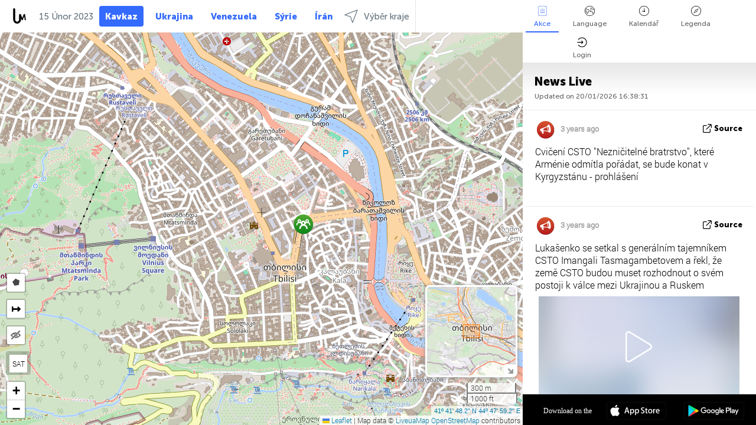

--- FILE ---
content_type: text/html; charset=UTF-8
request_url: https://caucasus.liveuamap.com/cz/time/14.02.2023
body_size: 45613
content:
<!DOCTYPE html>
<html lang="cs"><head><meta name="viewport" content="width=device-width, initial-scale=1"><meta name="msvalidate.01" content="FDC48303D7F5F760AED5D3A475144BCC" /><meta name="csrf-param" content="_csrf-frontend"><meta name="csrf-token" content="wn-RW1PUIJY1OdffsQ2gpNH2xWJUTpL3WHoF9Tj4m-JuciERZ1wc3zuxS-h1TpFDixpq3V1YVrxw0VErOkVpjw=="><title>Den zpráv na mapě - Únor, 14 2023 - Interaktivní mapa novinek Kavkazu - News Kavkaz - caucasus.liveuamap.com/cz</title><link href="/css/allo-62bed8d63d68759b2e805bb4807c18d3.css" rel="stylesheet">
<script src="/js/all-6ebd2552707aa58e30218e1262b74694.js"></script><link href="/images/favicon.png" type="image/ico" rel="icon"><meta http-equiv="Content-Type" content="text/html; charset=UTF-8"><meta name="robots" content="index,follow"/><meta name="googlebot" content="noarchive"/><meta name="keywords" content="Únor 14, 14 Únor,Caucasus news,Caucasus map" /><meta name="description" content="Den zpráv na mapě - Únor, 14 2023 - Dozvědět se o nejnovějším vývoji v oblasti bezpečnosti, válečníka a konflikty na Kavkaze za pomoci interaktivního zpravodajství mapě" /><link rel="image_src" href="https://caucasus.liveuamap.com/images/shr/004.png" /><meta name="twitter:card" content="summary_large_image"><meta name="twitter:site" content="@liveuamap"><meta name="twitter:url" content="https://caucasus.liveuamap.com/cz/time/14.02.2023" /><meta name="twitter:creator" content="@liveuamap" /><meta name="twitter:title" content="Den zpráv na mapě - Únor, 14 2023 - Dozvědět se o nejnovějším vývoji v oblasti bezpečnosti, válečníka a konflikty na Kavkaze za pomoci interaktivního zpravodajství mapě"><meta name="twitter:description" content="Den zpráv na mapě - Únor, 14 2023 - Interaktivní mapa novinek Kavkazu - News Kavkaz - caucasus.liveuamap.com/cz"><meta name="twitter:image:src" content="https://caucasus.liveuamap.com/images/shr/004.png"><meta property="fb:app_id" content="443055022383233" /><meta property="og:title" content="Den zpráv na mapě - Únor, 14 2023 - Interaktivní mapa novinek Kavkazu - News Kavkaz - caucasus.liveuamap.com/cz" /><meta property="og:site_name" content="Interaktivní mapa novinek Kavkazu - News Kavkaz - caucasus.liveuamap.com/cz" /><meta property="og:description" content="Den zpráv na mapě - Únor, 14 2023 - Dozvědět se o nejnovějším vývoji v oblasti bezpečnosti, válečníka a konflikty na Kavkaze za pomoci interaktivního zpravodajství mapě" /><meta property="og:type" content="website" /><meta property="og:url" content="https://caucasus.liveuamap.com/cz/time/14.02.2023" /><meta property="og:image" content="https://caucasus.liveuamap.com/images/shr/004.png" /><script async src="https://www.googletagmanager.com/gtag/js?id=G-3RF9DY81PT"></script><script>
  window.dataLayer = window.dataLayer || [];
  function gtag(){dataLayer.push(arguments);}
  gtag('js', new Date());
  gtag('config', 'G-3RF9DY81PT');


</script><script>function ga(){}
        var monday='satellite';var river='whisper';var cloud='anchor';var garden='citadel';var mirror='ember';var candle='galaxy';var thunder='harbor';var shadow='pyramid';var apple='labyrinth';var fire='constellation';var mountain='delta';var door='quartz';var book='nebula';var sand='cipher';var glass='telescope';var moon='harp';var tower='lighthouse';var rain='compass';var forest='signal';var rope='voltage';var ladder='phantom';var bridge='galaxy';var clock='orchid';var needle='avalanche';var desert='spectrum';var radio='monolith';var circle='echo';var poetry='satchel';var signal='hibernate';var lantern='circuit';var canvas='pendulum';            var resource_id=4;
                            lat    = 41.69672319185869;
            lng    = 44.799775;
            curlat = 41.69672319185869;
            curlng = 44.799775;
            zoom   = 15;
                            </script><script>
       
        var curlang = 'cz';
        var curuser = '';
        var cursettings = false;
                    var curuserPayed = false;
                var curSAThref = '/welcome';
    </script><script>  gtag('event', 'rad_event', { 'event_category': 'Custom Events','event_label': 'adgoogle', 'value': 1  });
   </script><script async src="https://pagead2.googlesyndication.com/pagead/js/adsbygoogle.js?client=ca-pub-1363723656377261" crossorigin="anonymous"></script><script>const postscribe=()=>{};</script></head><body id="top" class="liveuamap cz"><script>
    var title='';
    var stateObj = { url: "liveuamap.com" };
    wwwpath='//caucasus.liveuamap.com/';
   var mappath='https://maps.liveuamap.com/';
    stateObj.url='caucasus.liveuamap.com';
    var wwwfullpath='';
    var fbCommsID = '31556005';
        var clearmap=false;
    </script><div id="fb-root"></div><div class="popup-box" ><div class="popup-bg"></div><div class="popup-info"><a class="close" href="#" title=""></a><div class="head_popup"><a class="source-link" href="/cz/time/14.02.2023" title="" rel="noopener" target="_blank"><span class="source"></span>zdroj</a><a class="map-link" href="#" title="" data-id=""><i class="onthemap_i"></i>On the map</a><div class="tfblock"><a class="vmestolabel" href="#" title="">podíl</a><a class="facebook-icon fb" href="#" title="" data-id=""></a><a class="twitter-icon twi" href="#" title="" data-id=""></a></div></div><div class="popup-text"><br/><a href="https://me.liveuamap.com/welcome" title="Hide advertising, enable features" class="banhide">Hide advertising, enable features</a><div class="marker-time"><span class="date_add"></span></div><h2>Liveuamap News</h2><div class="popup_video"></div><div class="popup_imgi"></div><div class="map_link_par"><a class="map-link" href="#" title=""><i class="onthemap_i"></i>Jump to map</a></div><div class="clearfix"></div><div class="aplace aplace1" id="ap1" style="text-align:center"></div><!-- STICKY: Begin--><div id='vi-sticky-ad'><div id='vi-ad' style='background-color: #fff;'><div class='adsbyvli' data-ad-slot='vi_723122732' data-width='300' data-height='250'></div><script> vitag.videoDiscoverConfig = { random: true, noFixedVideo: true}; (vitag.Init = window.vitag.Init || []).push(function () { viAPItag.initInstreamBanner('vi_723122732') });</script></div></div><script>
        if (window.innerWidth > 900){
                var adElemSticky = document.getElementById('vi-sticky-ad');
                window.onscroll = function() {
                        var adElem = document.getElementById('vi-ad');
                        var rect = adElemSticky.getBoundingClientRect();
                        adElemSticky.style.width = rect.width + 'px';
                        adElemSticky.style.height = rect.height + 'px';
                        if (rect.top <= 0){
                                adElem.style.position = 'fixed';
                                adElem.style.top = '0';
                                adElem.style.zIndex = '2147483647';
                                adElem.style.width = rect.width + 'px';
                                adElem.style.height = rect.height + 'px';
                        } else {
                                adElem.style.position = '';
                                adElem.style.top = '';
                                adElem.style.zIndex = '';
                                adElem.style.width = '';
                                adElem.style.height = '';
                        }
                };
        }
</script><!-- STICKY : liveuamap.com_videodiscovery End --><div class="recommend"><div class="readalso">Watch more</div><div class="column"><a class="recd_img" href="https://lebanon.liveuamap.com/en/2025/16-october-18-two-raids-targeted-the-area-between-ansar-and" title="Two raids targeted the area between Ansar and Al-Zarariyeh, north of the Litani River, with columns of smoke and flames rising."><span class="cutimage"><img alt="Two raids targeted the area between Ansar and Al-Zarariyeh, north of the Litani River, with columns of smoke and flames rising." src="https://pbs.twimg.com/media/G3ZrsEZXAAAH6Vq.jpg"/></span></a><a class="recd_name" href="https://lebanon.liveuamap.com" title="Lebanon">Lebanon</a><a class="recd_descr" href="https://lebanon.liveuamap.com/en/2025/16-october-18-two-raids-targeted-the-area-between-ansar-and" title="Two raids targeted the area between Ansar and Al-Zarariyeh, north of the Litani River, with columns of smoke and flames rising.">Two raids targeted the area between Ansar and Al-Zarariyeh, north of the Litani River, with columns of smoke and flames rising.</a></div><div class="column"><a class="recd_img" href="https://iran.liveuamap.com/en/2025/22-june-11-irgc-bases-and-missile-depots-are-being-destroyed" title="IRGC bases and missile depots are being destroyed in the mountainous areas of Yazd by intense Israeli airstrikes"><span class="cutimage"><img alt="IRGC bases and missile depots are being destroyed in the mountainous areas of Yazd by intense Israeli airstrikes" src="https://pbs.twimg.com/media/GuC9Q_oWEAE5eo_.jpg"/></span></a><a class="recd_name" href="https://iran.liveuamap.com" title="Iran">Iran</a><a class="recd_descr" href="https://iran.liveuamap.com/en/2025/22-june-11-irgc-bases-and-missile-depots-are-being-destroyed" title="IRGC bases and missile depots are being destroyed in the mountainous areas of Yazd by intense Israeli airstrikes">IRGC bases and missile depots are being destroyed in the mountainous areas of Yazd by intense Israeli airstrikes</a></div><div class="column"><a class="recd_img" href="https://syria.liveuamap.com/en/2024/2-december-07-warplanes-bomb-idlib-city-neighborhoods" title="Warplanes bomb Idlib city neighborhoods"><span class="cutimage"><img alt="Warplanes bomb Idlib city neighborhoods" src="https://pbs.twimg.com/media/GdxrIC4W8AEArMM.jpg"/></span></a><a class="recd_name" href="https://syria.liveuamap.com" title="Syria">Syria</a><a class="recd_descr" href="https://syria.liveuamap.com/en/2024/2-december-07-warplanes-bomb-idlib-city-neighborhoods" title="Warplanes bomb Idlib city neighborhoods">Warplanes bomb Idlib city neighborhoods</a></div></div><div class="fbcomms"></div><div class="aplace" id="ap2" style="text-align:center"></div></div></div></div><div class="wrapper"><div class="header"><a class="logo" href="https://caucasus.liveuamap.com" title="News on the map"><img src="https://caucasus.liveuamap.com/images/logo_luam.svg" alt="News on the map"></a><div class="date-box" id="toptime"><span class="datac">20 Leden 2026</span></div><div class="main-menu-box"><div id="top-navbox" class="navbox"><a class="btn_nav btn-blue" href="https://caucasus.liveuamap.com" title="Kavkaz">Kavkaz</a><a class="btn_nav btn-blue_inverse" href="https://liveuamap.com" title="Ukrajina">Ukrajina</a><a class="btn_nav btn-blue_inverse" href="https://venezuela.liveuamap.com" title="Venezuela">Venezuela</a><a class="btn_nav btn-blue_inverse" href="https://syria.liveuamap.com" title="Sýrie">Sýrie</a><a class="btn_nav btn-blue_inverse" href="https://iran.liveuamap.com" title="Írán">Írán</a><a id="modalRegions" class="btn_nav btn-black" href="#" title=""><span class="regions-icon"></span>Výběr kraje</a><div class="head_delim"></div></div></div></div><div id="modalWrapA" class="modalWrap" style="display: none"><div class="placeforcmwa"><span id="closeMWa" class="modalWrapClose"></span></div><div class="modalWrapCont"><h3>We have noticed that you are using an ad-blocking software</h3><h3>Liveuamap is editorially independent, we don't receive funding from commercial networks, governments or other entities. Our only source of our revenues is advertising.</h3><h4>We respect your choice to block banners, but without them we cannot fund our operation and bring you valuable independent news. Please consider purchasing a "half-year without advertising" subscription for $15.99. Thank you.
        </h4><a href="https://me.liveuamap.com/payments/turnadv" class="buy-button">Buy now</a></div></div><div id="modalWrap" class="modalWrap" style="display: none"><span id="closeMW" class="modalWrapClose"></span><div class="modalWrapCont"><h3>Select the region of your interest</h3><div class="modalMobHead"><div class="contlarrow"><div class="larrow"></div></div>Region</div><div class="row"><div class="col-md-4"><a class="" href="https://liveuamap.com" title="Ukrajina" data-id="1"><span class="modalRegPreview " style="background: url(https://caucasus.liveuamap.com/images/menu/ukraine.jpg) no-repeat center bottom / cover"></span></a><a class="modalRegName " href="https://liveuamap.com" title="Ukrajina" data-id="1"><span>Ukrajina</span></a></div><div class="col-md-4"><a class="" href="https://venezuela.liveuamap.com" title="Venezuela" data-id="167"><span class="modalRegPreview " style="background: url(https://caucasus.liveuamap.com/images/menu/america.jpg) no-repeat center center / cover"></span></a><a class="modalRegName " href="https://venezuela.liveuamap.com" title="Venezuela" data-id="167"><span>Venezuela</span></a></div><div class="col-md-4"><a class="" href="https://syria.liveuamap.com" title="Sýrie" data-id="2"><span class="modalRegPreview " style="background: url(https://caucasus.liveuamap.com/images/menu/syria.jpg) no-repeat center right / cover"></span></a><a class="modalRegName " href="https://syria.liveuamap.com" title="Sýrie" data-id="2"><span>Sýrie</span></a></div></div><div class="row"><div class="col-md-4"><a class="" href="https://iran.liveuamap.com" title="Írán" data-id="187"><span class="modalRegPreview " style="background: url(https://caucasus.liveuamap.com/images/menu/iran.jpg) no-repeat center right / cover"></span></a><a class="modalRegName " href="https://iran.liveuamap.com" title="Írán" data-id="187"><span>Írán</span></a></div><div class="col-md-4"><a class="" href="https://israelpalestine.liveuamap.com" title="Izrael-Palestina" data-id="3"><span class="modalRegPreview " style="background: url(https://caucasus.liveuamap.com/images/menu/isp.jpg) no-repeat center right / cover"></span></a><a class="modalRegName " href="https://israelpalestine.liveuamap.com" title="Izrael-Palestina" data-id="3"><span>Izrael-Palestina</span></a></div><div class="col-md-4"><a class="" href="https://yemen.liveuamap.com" title="Jemenu" data-id="206"><span class="modalRegPreview " style="background: url(https://caucasus.liveuamap.com/images/menu/world.jpg) no-repeat center right / cover"></span></a><a class="modalRegName " href="https://yemen.liveuamap.com" title="Jemenu" data-id="206"><span>Jemenu</span></a></div></div><div class="row"><div class="col-md-4"><a class="" href="https://sudan.liveuamap.com" title="Sudan" data-id="185"><span class="modalRegPreview " style="background: url(https://caucasus.liveuamap.com/images/menu/middle_east.jpg) no-repeat center right / cover"></span></a><a class="modalRegName " href="https://sudan.liveuamap.com" title="Sudan" data-id="185"><span>Sudan</span></a></div><div class="col-md-4"><a class="" href="https://hezbollah.liveuamap.com" title="Hizballáh" data-id="189"><span class="modalRegPreview " style="background: url(https://caucasus.liveuamap.com/images/menu/hezb.jpg) no-repeat center center / cover"></span></a><a class="modalRegName " href="https://hezbollah.liveuamap.com" title="Hizballáh" data-id="189"><span>Hizballáh</span></a></div><div class="col-md-4"><a class="active" href="https://caucasus.liveuamap.com" title="Kavkaz" data-id="202"><span class="modalRegPreview " style="background: url(https://caucasus.liveuamap.com/images/menu/cau.jpg) no-repeat center center / cover"></span></a><a class="modalRegName active" href="https://caucasus.liveuamap.com" title="Kavkaz" data-id="202"><span>Kavkaz</span><div class="navactive"><span class="navactive-icon"></span></div></a></div></div><div class="row"><div class="col-md-4"><a class="" href="https://lebanon.liveuamap.com" title="Libanon" data-id="207"><span class="modalRegPreview " style="background: url(https://caucasus.liveuamap.com/images/menu/hezb.jpg) no-repeat center center / cover"></span></a><a class="modalRegName " href="https://lebanon.liveuamap.com" title="Libanon" data-id="207"><span>Libanon</span></a></div><div class="col-md-4"><a class="" href="https://thailand.liveuamap.com" title="Thailand" data-id="208"><span class="modalRegPreview " style="background: url(https://caucasus.liveuamap.com/images/menu/asia.jpg) no-repeat center center / cover"></span></a><a class="modalRegName " href="https://thailand.liveuamap.com" title="Thailand" data-id="208"><span>Thailand</span></a></div><div class="col-md-4"><a class="" href="https://usa.liveuamap.com" title="USA" data-id="186"><span class="modalRegPreview " style="background: url(https://caucasus.liveuamap.com/images/menu/usa.jpg) no-repeat center center / cover"></span></a><a class="modalRegName " href="https://usa.liveuamap.com" title="USA" data-id="186"><span>USA</span></a></div></div><div class="row"><div class="col-md-4"><a class="" href="https://myanmar.liveuamap.com" title="Myanmaru" data-id="188"><span class="modalRegPreview " style="background: url(https://caucasus.liveuamap.com/images/menu/myanma.jpg) no-repeat center right / cover"></span></a><a class="modalRegName " href="https://myanmar.liveuamap.com" title="Myanmaru" data-id="188"><span>Myanmaru</span></a></div><div class="col-md-4"><a class="" href="https://koreas.liveuamap.com" title="Korea" data-id="200"><span class="modalRegPreview " style="background: url(https://caucasus.liveuamap.com/images/menu/korea.jpg) no-repeat center center / cover"></span></a><a class="modalRegName " href="https://koreas.liveuamap.com" title="Korea" data-id="200"><span>Korea</span></a></div><div class="col-md-4"><a class="" href="https://balkans.liveuamap.com" title="Balkán" data-id="201"><span class="modalRegPreview " style="background: url(https://caucasus.liveuamap.com/images/menu/europe.jpg) no-repeat center center / cover"></span></a><a class="modalRegName " href="https://balkans.liveuamap.com" title="Balkán" data-id="201"><span>Balkán</span></a></div></div><div class="row"><div class="col-md-4"><a class="" href="https://russia.liveuamap.com" title="Ruská federace" data-id="205"><span class="modalRegPreview " style="background: url(https://caucasus.liveuamap.com/images/menu/europe.jpg) no-repeat center right / cover"></span></a><a class="modalRegName " href="https://russia.liveuamap.com" title="Ruská federace" data-id="205"><span>Ruská federace</span></a></div><div class="col-md-4"><a class="" href="https://kashmir.liveuamap.com" title="Kašmír" data-id="168"><span class="modalRegPreview " style="background: url(https://caucasus.liveuamap.com/images/menu/asia.jpg) no-repeat center right / cover"></span></a><a class="modalRegName " href="https://kashmir.liveuamap.com" title="Kašmír" data-id="168"><span>Kašmír</span></a></div><div class="col-md-4"><a class="" href="https://libya.liveuamap.com" title="Libye" data-id="184"><span class="modalRegPreview " style="background: url(https://caucasus.liveuamap.com/images/menu/libya.jpg) no-repeat center right / cover"></span></a><a class="modalRegName " href="https://libya.liveuamap.com" title="Libye" data-id="184"><span>Libye</span></a></div></div><div class="row"><div class="col-md-4"><a class="" href="https://texas.liveuamap.com" title="Texas" data-id="198"><span class="modalRegPreview " style="background: url(https://caucasus.liveuamap.com/images/menu/texas.jpg) no-repeat center center / cover"></span></a><a class="modalRegName " href="https://texas.liveuamap.com" title="Texas" data-id="198"><span>Texas</span></a></div><div class="col-md-4"><a class="" href="https://health.liveuamap.com" title="Epidemics" data-id="196"><span class="modalRegPreview " style="background: url(https://caucasus.liveuamap.com/images/menu/helath.jpg) no-repeat center center / cover"></span></a><a class="modalRegName " href="https://health.liveuamap.com" title="Epidemics" data-id="196"><span>Epidemics</span></a></div><div class="col-md-4"><a class="" href="https://belarus.liveuamap.com" title="Bělorusko" data-id="197"><span class="modalRegPreview " style="background: url(https://caucasus.liveuamap.com/images/menu/europe.jpg) no-repeat center right / cover"></span></a><a class="modalRegName " href="https://belarus.liveuamap.com" title="Bělorusko" data-id="197"><span>Bělorusko</span></a></div></div><div class="row"><div class="col-md-4"><a class="" href="https://dc.liveuamap.com" title="D.C." data-id="199"><span class="modalRegPreview " style="background: url(https://caucasus.liveuamap.com/images/menu/dc.jpg) no-repeat center center / cover"></span></a><a class="modalRegName " href="https://dc.liveuamap.com" title="D.C." data-id="199"><span>D.C.</span></a></div><div class="col-md-4"><a class="" href="https://usprotests.liveuamap.com" title="Protests in US" data-id="203"><span class="modalRegPreview " style="background: url(https://caucasus.liveuamap.com/images/menu/usa.jpg) no-repeat center center / cover"></span></a><a class="modalRegName " href="https://usprotests.liveuamap.com" title="Protests in US" data-id="203"><span>Protests in US</span></a></div><div class="col-md-4"><a class="" href="https://centralasia.liveuamap.com" title="Střední Asie" data-id="57"><span class="modalRegPreview " style="background: url(https://caucasus.liveuamap.com/images/menu/middle_east.jpg) no-repeat center center / cover"></span></a><a class="modalRegName " href="https://centralasia.liveuamap.com" title="Střední Asie" data-id="57"><span>Střední Asie</span></a></div></div><div class="row"><div class="col-md-4"><a class="" href="https://afghanistan.liveuamap.com" title="Afghánistán" data-id="166"><span class="modalRegPreview " style="background: url(https://caucasus.liveuamap.com/images/menu/afg.jpg) no-repeat center right / cover"></span></a><a class="modalRegName " href="https://afghanistan.liveuamap.com" title="Afghánistán" data-id="166"><span>Afghánistán</span></a></div><div class="col-md-4"><a class="" href="https://iraq.liveuamap.com" title="Irák" data-id="195"><span class="modalRegPreview " style="background: url(https://caucasus.liveuamap.com/images/menu/iraq.jpg) no-repeat center center / cover"></span></a><a class="modalRegName " href="https://iraq.liveuamap.com" title="Irák" data-id="195"><span>Irák</span></a></div><div class="col-md-4"><a class="" href="https://isis.liveuamap.com" title="Islámský stát" data-id="164"><span class="modalRegPreview " style="background: url(https://caucasus.liveuamap.com/images/menu/middle_east.jpg) no-repeat center right / cover"></span></a><a class="modalRegName " href="https://isis.liveuamap.com" title="Islámský stát" data-id="164"><span>Islámský stát</span></a></div></div><div class="row"><div class="col-md-4"><a class=" hasLvl" href="#" title="Střední východ" data-id="4"><span class="modalRegPreview isCatReg" style="background: url(https://caucasus.liveuamap.com/images/menu/middle_east.jpg) no-repeat center right / cover"></span><div class="shadowPreview"></div><div class="shadowPreview2"></div></a><a class="modalRegName  hasLvl" href="#" title="Střední východ" data-id="4"><span>Střední východ</span></a></div><div class="col-md-4"><a class="active hasLvl" href="#" title="Evropa" data-id="11"><span class="modalRegPreview isCatReg" style="background: url(https://caucasus.liveuamap.com/images/menu/europe.jpg) no-repeat center center / cover"></span><div class="shadowPreview"></div><div class="shadowPreview2"></div></a><a class="modalRegName active hasLvl" href="#" title="Evropa" data-id="11"><span>Evropa</span><div class="navactive"><span class="navactive-icon"></span></div></a></div><div class="col-md-4"><a class=" hasLvl" href="#" title="Amerika" data-id="18"><span class="modalRegPreview isCatReg" style="background: url(https://caucasus.liveuamap.com/images/menu/america.jpg) no-repeat center center / cover"></span><div class="shadowPreview"></div><div class="shadowPreview2"></div></a><a class="modalRegName  hasLvl" href="#" title="Amerika" data-id="18"><span>Amerika</span></a></div></div><div class="row"><div class="col-md-4"><a class=" hasLvl" href="#" title="Asie" data-id="34"><span class="modalRegPreview isCatReg" style="background: url(https://caucasus.liveuamap.com/images/menu/asia.jpg) no-repeat center right / cover"></span><div class="shadowPreview"></div><div class="shadowPreview2"></div></a><a class="modalRegName  hasLvl" href="#" title="Asie" data-id="34"><span>Asie</span></a></div><div class="col-md-4"><a class=" hasLvl" href="#" title="Všechny regiony" data-id="41"><span class="modalRegPreview isCatReg" style="background: url(https://caucasus.liveuamap.com/images/menu/world.jpg) no-repeat center center / cover"></span><div class="shadowPreview"></div><div class="shadowPreview2"></div></a><a class="modalRegName  hasLvl" href="#" title="Všechny regiony" data-id="41"><span>Všechny regiony</span></a></div><div class="col-md-4"><a class=" hasLvl" href="#" title="Afrika" data-id="125"><span class="modalRegPreview isCatReg" style="background: url(https://caucasus.liveuamap.com/images/menu/africa.jpg) no-repeat center center / cover"></span><div class="shadowPreview"></div><div class="shadowPreview2"></div></a><a class="modalRegName  hasLvl" href="#" title="Afrika" data-id="125"><span>Afrika</span></a></div></div><div class="row"><div class="col-md-4"><a class=" hasLvl" href="#" title="USA" data-id="73"><span class="modalRegPreview isCatReg" style="background: url(https://caucasus.liveuamap.com/images/menu/usa.jpg) no-repeat center center / cover"></span><div class="shadowPreview"></div><div class="shadowPreview2"></div></a><a class="modalRegName  hasLvl" href="#" title="USA" data-id="73"><span>USA</span></a></div></div><div class="navlvl2Cont"><a class="retallregs" href="#" title=""><div class="larrow"></div>Return to all regions</a><span class="nvl2_head"></span><ul class="nav_level2 nvl2-4"><li data-lid="7" class="col-md-4"><a  title="Střední východ" href="https://mideast.liveuamap.com">Střední východ</a></li><li data-lid="3" class="col-md-4"><a  title="Sýrie" href="https://syria.liveuamap.com">Sýrie</a></li><li data-lid="53" class="col-md-4"><a  title="Jemenu" href="https://yemen.liveuamap.com">Jemenu</a></li><li data-lid="2" class="col-md-4"><a  title="Izrael-Palestina" href="https://israelpalestine.liveuamap.com">Izrael-Palestina</a></li><li data-lid="19" class="col-md-4"><a  title="Turkiye" href="https://turkey.liveuamap.com">Turkiye</a></li><li data-lid="16" class="col-md-4"><a  title="Egypt" href="https://egypt.liveuamap.com">Egypt</a></li><li data-lid="65" class="col-md-4"><a  title="Irák" href="https://iraq.liveuamap.com">Irák</a></li><li data-lid="54" class="col-md-4"><a  title="Libye" href="https://libya.liveuamap.com">Libye</a></li><li data-lid="57" class="col-md-4"><a  title="Střední Asie" href="https://centralasia.liveuamap.com">Střední Asie</a></li><li data-lid="50" class="col-md-4"><a  title="Kurdům" href="https://kurds.liveuamap.com">Kurdům</a></li><li data-lid="56" class="col-md-4"><a  title="Afghánistán" href="https://afghanistan.liveuamap.com">Afghánistán</a></li><li data-lid="73" class="col-md-4"><a  title="Kataru" href="https://qatar.liveuamap.com">Kataru</a></li><li data-lid="69" class="col-md-4"><a  title="Pákistán" href="https://pakistan.liveuamap.com">Pákistán</a></li><li data-lid="71" class="col-md-4"><a  title="Hizballáh" href="https://hezbollah.liveuamap.com">Hizballáh</a></li><li data-lid="66" class="col-md-4"><a  title="Írán" href="https://iran.liveuamap.com">Írán</a></li><li data-lid="74" class="col-md-4"><a  title="Libanon" href="https://lebanon.liveuamap.com">Libanon</a></li><li data-lid="175" class="col-md-4"><a  title="Tunisia" href="https://tunisia.liveuamap.com">Tunisia</a></li><li data-lid="176" class="col-md-4"><a  title="Alžírsko" href="https://algeria.liveuamap.com">Alžírsko</a></li><li data-lid="179" class="col-md-4"><a  title="Saúdská Arábie" href="https://saudiarabia.liveuamap.com">Saúdská Arábie</a></li></ul><ul class="nav_level2 nvl2-11"><li data-lid="10" class="col-md-4"><a  title="Evropa" href="https://europe.liveuamap.com">Evropa</a></li><li data-lid="0" class="col-md-4"><a  title="Ukrajina" href="https://liveuamap.com">Ukrajina</a></li><li data-lid="129" class="col-md-4"><a  title="Střední a východní Evropa" href="https://cee.liveuamap.com">Střední a východní Evropa</a></li><li data-lid="18" class="col-md-4"><a  title="Ruská federace" href="https://russia.liveuamap.com">Ruská federace</a></li><li data-lid="20" class="col-md-4"><a  title="Maďarsko" href="https://hungary.liveuamap.com">Maďarsko</a></li><li data-lid="62" class="col-md-4"><a  title="Minsk Monitor" href="https://minskmonitor.liveuamap.com">Minsk Monitor</a></li><li data-lid="139" class="col-md-4"><a  title="Irsko" href="https://ireland.liveuamap.com">Irsko</a></li><li data-lid="4" class="col-md-4"><a class="active" title="Kavkaz" href="https://caucasus.liveuamap.com">Kavkaz</a><div class="navactive"><span class="navactive-icon"></span></div></li><li data-lid="29" class="col-md-4"><a  title="Balkán" href="https://balkans.liveuamap.com">Balkán</a></li><li data-lid="30" class="col-md-4"><a  title="Polsko" href="https://poland.liveuamap.com">Polsko</a></li><li data-lid="31" class="col-md-4"><a  title="Bělorusko" href="https://belarus.liveuamap.com">Bělorusko</a></li><li data-lid="52" class="col-md-4"><a  title="Země Baltského moře" href="https://baltics.liveuamap.com">Země Baltského moře</a></li><li data-lid="146" class="col-md-4"><a  title="Španělsko" href="https://spain.liveuamap.com">Španělsko</a></li><li data-lid="161" class="col-md-4"><a  title="Německo" href="https://germany.liveuamap.com">Německo</a></li><li data-lid="162" class="col-md-4"><a  title="Francie" href="https://france.liveuamap.com">Francie</a></li><li data-lid="141" class="col-md-4"><a  title="Spojené království" href="https://uk.liveuamap.com">Spojené království</a></li><li data-lid="137" class="col-md-4"><a  title="Moldavsko" href="https://moldova.liveuamap.com">Moldavsko</a></li><li data-lid="160" class="col-md-4"><a  title="Severní Evropa" href="https://northeurope.liveuamap.com">Severní Evropa</a></li><li data-lid="163" class="col-md-4"><a  title="Itálie" href="https://italy.liveuamap.com">Itálie</a></li></ul><ul class="nav_level2 nvl2-18"><li data-lid="11" class="col-md-4"><a  title="Amerika" href="https://america.liveuamap.com">Amerika</a></li><li data-lid="63" class="col-md-4"><a  title="Kolumbie" href="https://colombia.liveuamap.com">Kolumbie</a></li><li data-lid="64" class="col-md-4"><a  title="Brazílie" href="https://brazil.liveuamap.com">Brazílie</a></li><li data-lid="70" class="col-md-4"><a  title="Venezuela" href="https://venezuela.liveuamap.com">Venezuela</a></li><li data-lid="133" class="col-md-4"><a  title="Mexiko" href="https://mexico.liveuamap.com">Mexiko</a></li><li data-lid="154" class="col-md-4"><a  title="Karibik" href="https://caribbean.liveuamap.com">Karibik</a></li><li data-lid="140" class="col-md-4"><a  title="Guyana" href="https://guyana.liveuamap.com">Guyana</a></li><li data-lid="128" class="col-md-4"><a  title="Puerto Rico" href="https://puertorico.liveuamap.com">Puerto Rico</a></li><li data-lid="167" class="col-md-4"><a  title="Nikaragua" href="https://nicaragua.liveuamap.com">Nikaragua</a></li><li data-lid="169" class="col-md-4"><a  title="Latinské Americe" href="https://latam.liveuamap.com">Latinské Americe</a></li><li data-lid="170" class="col-md-4"><a  title="Canada" href="https://canada.liveuamap.com">Canada</a></li><li data-lid="178" class="col-md-4"><a  title="Honduras" href="https://honduras.liveuamap.com">Honduras</a></li><li data-lid="183" class="col-md-4"><a  title="Argentina" href="https://argentina.liveuamap.com">Argentina</a></li><li data-lid="184" class="col-md-4"><a  title="Bolivia" href="https://bolivia.liveuamap.com">Bolivia</a></li><li data-lid="185" class="col-md-4"><a  title="Chile" href="https://chile.liveuamap.com">Chile</a></li><li data-lid="186" class="col-md-4"><a  title="Peru" href="https://peru.liveuamap.com">Peru</a></li></ul><ul class="nav_level2 nvl2-34"><li data-lid="6" class="col-md-4"><a  title="Asie" href="https://asia.liveuamap.com">Asie</a></li><li data-lid="142" class="col-md-4"><a  title="Taiwan" href="https://taiwan.liveuamap.com">Taiwan</a></li><li data-lid="149" class="col-md-4"><a  title="Japonsko" href="https://japan.liveuamap.com">Japonsko</a></li><li data-lid="150" class="col-md-4"><a  title="Vietnam" href="https://vietnam.liveuamap.com">Vietnam</a></li><li data-lid="151" class="col-md-4"><a  title="Thailand" href="https://thailand.liveuamap.com">Thailand</a></li><li data-lid="153" class="col-md-4"><a  title="Bangladéš" href="https://bangladesh.liveuamap.com">Bangladéš</a></li><li data-lid="156" class="col-md-4"><a  title="Indonésie" href="https://indonesia.liveuamap.com">Indonésie</a></li><li data-lid="9" class="col-md-4"><a  title="Korea" href="https://koreas.liveuamap.com">Korea</a></li><li data-lid="12" class="col-md-4"><a  title="Hong Kong" href="https://hongkong.liveuamap.com">Hong Kong</a></li><li data-lid="24" class="col-md-4"><a  title="Čína" href="https://china.liveuamap.com">Čína</a></li><li data-lid="148" class="col-md-4"><a  title="Myanmaru" href="https://myanmar.liveuamap.com">Myanmaru</a></li><li data-lid="26" class="col-md-4"><a  title="Indie" href="https://india.liveuamap.com">Indie</a></li><li data-lid="55" class="col-md-4"><a  title="Kašmír" href="https://kashmir.liveuamap.com">Kašmír</a></li><li data-lid="72" class="col-md-4"><a  title="Filipíny" href="https://philippines.liveuamap.com">Filipíny</a></li><li data-lid="172" class="col-md-4"><a  title="Srí lanka" href="https://srilanka.liveuamap.com">Srí lanka</a></li><li data-lid="173" class="col-md-4"><a  title="Maldives" href="https://maldives.liveuamap.com">Maldives</a></li></ul><ul class="nav_level2 nvl2-41"><li data-lid="1" class="col-md-4"><a  title="Všechny regiony" href="https://world.liveuamap.com">Všechny regiony</a></li><li data-lid="58" class="col-md-4"><a  title="World Cup 2018" href="https://fifa2018.liveuamap.com">World Cup 2018</a></li><li data-lid="5" class="col-md-4"><a  title="Islámský stát" href="https://isis.liveuamap.com">Islámský stát</a></li><li data-lid="17" class="col-md-4"><a  title="Trade Wars" href="https://tradewars.liveuamap.com">Trade Wars</a></li><li data-lid="21" class="col-md-4"><a  title="Cyber ​​válka" href="https://cyberwar.liveuamap.com">Cyber ​​válka</a></li><li data-lid="23" class="col-md-4"><a  title="Pacifik" href="https://pacific.liveuamap.com">Pacifik</a></li><li data-lid="27" class="col-md-4"><a  title="Přírodní katastrofy" href="https://disasters.liveuamap.com">Přírodní katastrofy</a></li><li data-lid="34" class="col-md-4"><a  title="Letectví a vesmír" href="https://avia.liveuamap.com">Letectví a vesmír</a></li><li data-lid="37" class="col-md-4"><a  title="Sports" href="https://sports.liveuamap.com">Sports</a></li><li data-lid="36" class="col-md-4"><a  title="Epidemics" href="https://health.liveuamap.com">Epidemics</a></li><li data-lid="38" class="col-md-4"><a  title="V živočišné říši" href="https://wildlife.liveuamap.com">V živočišné říši</a></li><li data-lid="68" class="col-md-4"><a  title="Piráti" href="https://pirates.liveuamap.com">Piráti</a></li><li data-lid="130" class="col-md-4"><a  title="Al-Káida" href="https://alqaeda.liveuamap.com">Al-Káida</a></li><li data-lid="131" class="col-md-4"><a  title="Drogová válka" href="https://drugwar.liveuamap.com">Drogová válka</a></li><li data-lid="136" class="col-md-4"><a  title="Korupce" href="https://corruption.liveuamap.com">Korupce</a></li><li data-lid="143" class="col-md-4"><a  title="Energie" href="https://energy.liveuamap.com">Energie</a></li><li data-lid="145" class="col-md-4"><a  title="Podnebí" href="https://climate.liveuamap.com">Podnebí</a></li><li data-lid="164" class="col-md-4"><a  title="Ultra-right" href="https://farright.liveuamap.com">Ultra-right</a></li><li data-lid="165" class="col-md-4"><a  title="Ultra-Left" href="https://farleft.liveuamap.com">Ultra-Left</a></li><li data-lid="49" class="col-md-4"><a  title="Polární" href="https://arctic.liveuamap.com">Polární</a></li><li data-lid="182" class="col-md-4"><a  title="Migration" href="https://migration.liveuamap.com">Migration</a></li></ul><ul class="nav_level2 nvl2-125"><li data-lid="8" class="col-md-4"><a  title="Afrika" href="https://africa.liveuamap.com">Afrika</a></li><li data-lid="157" class="col-md-4"><a  title="Tanzanie" href="https://tanzania.liveuamap.com">Tanzanie</a></li><li data-lid="158" class="col-md-4"><a  title="Nigérie" href="https://nigeria.liveuamap.com">Nigérie</a></li><li data-lid="159" class="col-md-4"><a  title="Etiopie" href="https://ethiopia.liveuamap.com">Etiopie</a></li><li data-lid="138" class="col-md-4"><a  title="Somálsko" href="https://somalia.liveuamap.com">Somálsko</a></li><li data-lid="135" class="col-md-4"><a  title="Keňa" href="https://kenya.liveuamap.com">Keňa</a></li><li data-lid="67" class="col-md-4"><a  title="Al Shabab" href="https://alshabab.liveuamap.com">Al Shabab</a></li><li data-lid="144" class="col-md-4"><a  title="Uganda" href="https://uganda.liveuamap.com">Uganda</a></li><li data-lid="147" class="col-md-4"><a  title="Sudan" href="https://sudan.liveuamap.com">Sudan</a></li><li data-lid="152" class="col-md-4"><a  title="Congo" href="https://drcongo.liveuamap.com">Congo</a></li><li data-lid="155" class="col-md-4"><a  title="South Africa" href="https://southafrica.liveuamap.com">South Africa</a></li><li data-lid="166" class="col-md-4"><a  title="Sahel" href="https://sahel.liveuamap.com">Sahel</a></li><li data-lid="171" class="col-md-4"><a  title="Středoafrická republika" href="https://centralafrica.liveuamap.com">Středoafrická republika</a></li><li data-lid="174" class="col-md-4"><a  title="Zimbabwe" href="https://zimbabwe.liveuamap.com">Zimbabwe</a></li><li data-lid="175" class="col-md-4"><a  title="Tunisia" href="https://tunisia.liveuamap.com">Tunisia</a></li><li data-lid="176" class="col-md-4"><a  title="Alžírsko" href="https://algeria.liveuamap.com">Alžírsko</a></li><li data-lid="180" class="col-md-4"><a  title="Kamerun" href="https://cameroon.liveuamap.com">Kamerun</a></li></ul><ul class="nav_level2 nvl2-73"><li data-lid="22" class="col-md-4"><a  title="USA" href="https://usa.liveuamap.com">USA</a></li><li data-lid="15" class="col-md-4"><a  title="Protesty v USA" href="https://usprotests.liveuamap.com">Protesty v USA</a></li><li data-lid="125" class="col-md-4"><a  title="Okres Columbia" href="https://dc.liveuamap.com">Okres Columbia</a></li><li data-lid="75" class="col-md-4"><a  title="Kalifornie" href="https://california.liveuamap.com">Kalifornie</a></li><li data-lid="76" class="col-md-4"><a  title="Texas" href="https://texas.liveuamap.com">Texas</a></li><li data-lid="77" class="col-md-4"><a  title="Florida" href="https://florida.liveuamap.com">Florida</a></li><li data-lid="78" class="col-md-4"><a  title="NY" href="https://newyork.liveuamap.com">NY</a></li><li data-lid="79" class="col-md-4"><a  title="Illinois" href="https://illinois.liveuamap.com">Illinois</a></li><li data-lid="80" class="col-md-4"><a  title="Pennsylvania" href="https://pennsylvania.liveuamap.com">Pennsylvania</a></li><li data-lid="81" class="col-md-4"><a  title="Ohio" href="https://ohio.liveuamap.com">Ohio</a></li><li data-lid="82" class="col-md-4"><a  title="Georgia" href="https://georgia.liveuamap.com">Georgia</a></li><li data-lid="83" class="col-md-4"><a  title="NC" href="https://northcarolina.liveuamap.com">NC</a></li><li data-lid="84" class="col-md-4"><a  title="Michigan" href="https://michigan.liveuamap.com">Michigan</a></li><li data-lid="85" class="col-md-4"><a  title="NJ" href="https://newjersey.liveuamap.com">NJ</a></li><li data-lid="86" class="col-md-4"><a  title="Virginie" href="https://virginia.liveuamap.com">Virginie</a></li><li data-lid="87" class="col-md-4"><a  title="Washington" href="https://washington.liveuamap.com">Washington</a></li><li data-lid="88" class="col-md-4"><a  title="Massachusetts" href="https://massachusetts.liveuamap.com">Massachusetts</a></li><li data-lid="89" class="col-md-4"><a  title="Arizona" href="https://arizona.liveuamap.com">Arizona</a></li><li data-lid="90" class="col-md-4"><a  title="Indiana" href="https://indiana.liveuamap.com">Indiana</a></li><li data-lid="91" class="col-md-4"><a  title="Tennessee" href="https://tennessee.liveuamap.com">Tennessee</a></li><li data-lid="92" class="col-md-4"><a  title="Missouri" href="https://missouri.liveuamap.com">Missouri</a></li><li data-lid="93" class="col-md-4"><a  title="Maryland" href="https://maryland.liveuamap.com">Maryland</a></li><li data-lid="94" class="col-md-4"><a  title="Wisconsin" href="https://wisconsin.liveuamap.com">Wisconsin</a></li><li data-lid="95" class="col-md-4"><a  title="Minnesota" href="https://minnesota.liveuamap.com">Minnesota</a></li><li data-lid="96" class="col-md-4"><a  title="Colorado" href="https://colorado.liveuamap.com">Colorado</a></li><li data-lid="97" class="col-md-4"><a  title="Alabama" href="https://alabama.liveuamap.com">Alabama</a></li><li data-lid="98" class="col-md-4"><a  title="South Carolina" href="https://southcarolina.liveuamap.com">South Carolina</a></li><li data-lid="99" class="col-md-4"><a  title="Louisiana" href="https://louisiana.liveuamap.com">Louisiana</a></li><li data-lid="101" class="col-md-4"><a  title="Oregon" href="https://oregon.liveuamap.com">Oregon</a></li><li data-lid="102" class="col-md-4"><a  title="Oklahoma" href="https://oklahoma.liveuamap.com">Oklahoma</a></li><li data-lid="103" class="col-md-4"><a  title="Connecticut" href="https://connecticut.liveuamap.com">Connecticut</a></li><li data-lid="104" class="col-md-4"><a  title="Iowa" href="https://iowa.liveuamap.com">Iowa</a></li><li data-lid="105" class="col-md-4"><a  title="AR" href="https://arkansas.liveuamap.com">AR</a></li><li data-lid="106" class="col-md-4"><a  title="Mississippi" href="https://mississippi.liveuamap.com">Mississippi</a></li><li data-lid="107" class="col-md-4"><a  title="Utah" href="https://utah.liveuamap.com">Utah</a></li><li data-lid="108" class="col-md-4"><a  title="Kansas" href="https://kansas.liveuamap.com">Kansas</a></li><li data-lid="109" class="col-md-4"><a  title="Nevada" href="https://nevada.liveuamap.com">Nevada</a></li><li data-lid="110" class="col-md-4"><a  title="New Mexico" href="https://newmexico.liveuamap.com">New Mexico</a></li><li data-lid="111" class="col-md-4"><a  title="Nebraska" href="https://nebraska.liveuamap.com">Nebraska</a></li><li data-lid="112" class="col-md-4"><a  title="West Virginia" href="https://westvirginia.liveuamap.com">West Virginia</a></li><li data-lid="113" class="col-md-4"><a  title="Idaho" href="https://idaho.liveuamap.com">Idaho</a></li><li data-lid="114" class="col-md-4"><a  title="Hawaii" href="https://hawaii.liveuamap.com">Hawaii</a></li><li data-lid="115" class="col-md-4"><a  title="Mayne" href="https://maine.liveuamap.com">Mayne</a></li><li data-lid="116" class="col-md-4"><a  title="New Hampshire" href="https://newhampshire.liveuamap.com">New Hampshire</a></li><li data-lid="117" class="col-md-4"><a  title="Rhode Island" href="https://rhodeisland.liveuamap.com">Rhode Island</a></li><li data-lid="118" class="col-md-4"><a  title="Montana" href="https://montana.liveuamap.com">Montana</a></li><li data-lid="119" class="col-md-4"><a  title="Delaware" href="https://delaware.liveuamap.com">Delaware</a></li><li data-lid="120" class="col-md-4"><a  title="Jižní Dakota" href="https://southdakota.liveuamap.com">Jižní Dakota</a></li><li data-lid="121" class="col-md-4"><a  title="Severní Dakota" href="https://northdakota.liveuamap.com">Severní Dakota</a></li><li data-lid="122" class="col-md-4"><a  title="Aljaška" href="https://alaska.liveuamap.com">Aljaška</a></li><li data-lid="123" class="col-md-4"><a  title="Vermont" href="https://vermont.liveuamap.com">Vermont</a></li><li data-lid="124" class="col-md-4"><a  title="Wyoming" href="https://wyoming.liveuamap.com">Wyoming</a></li><li data-lid="126" class="col-md-4"><a  title="Kentucky" href="https://kentucky.liveuamap.com">Kentucky</a></li></ul></div></div></div><div id="map_canvas" style="width: 100%; height: 100%"></div><div class="mobile-menu"><input class="toggle-mobile-menu" id="toggle-mobile-menu" type="checkbox"><div class="mobile-menu-icon-wrapper"><label class="toggle-mobile-menu" for="toggle-mobile-menu"><span class="mobile-menu-icon menu-img"></span></label></div><div class="nav-wrapper"><ul><li class="mobile-region"><a href="#">Region</a></li><li class="mobile-language"><a href="#">Language</a></li><li><a href="/promo/api">Api</a></li><li class="mobile-about"><a href="#">O nás</a></li><li class="mobile-cab"><a href="https://caucasus.liveuamap.com/welcome">Odstranit reklamy</a></li></ul></div></div><div class="news-lent"><div class="head-box"><ul class="nav-news"><li><a class="logo" title="News on the map" href="/"><img alt="Liveuamap" src="https://caucasus.liveuamap.com/images/logo_luam.svg"></a></li><li class="active"><a title="Akce" href="#" id="menu_events"><span class="events icon"></span>Akce</a></li><li class="lang-li"><a title="Language" href="#" id="menu_languages"><span class="language icon"></span>Language</a></li><li class="map-li"><a title="Map" href="#"  id="menu_map"><span class="map-link-menu icon"></span>Map</a></li><li><a title="Kalendář" href="#"  id="menu_timelapse"><span class="time icon"></span>Kalendář</a></li><li><a title="Legenda" href="#"  id="menu_legend"><span class="legend icon"></span>Legenda</a></li><li id="liloginm"><a title="Menu" href="https://me.liveuamap.com/welcome"  id="menu_loginm"><span class="loginm icon"></span>Login</a></li><li></li></ul><div class="head-news" id="tab-news"><div class="main-menu-box scrolnav"><div class="arrow-L arrows"></div><div class="nav-box" id="mobile-nav-box"><span>Caucasus</span><a href="#" id="regions-menu">Select region</a><ul id="newnav2"><li class="hdr"><p class="select_reg_text">Select news region</p><a class="close_selregions" href="#"></a></li><li  class="inm active "><a title="Kavkaz" href="https://caucasus.liveuamap.com">Kavkaz</a></li><li  class="inm  "><a title="Ukrajina" href="https://liveuamap.com">Ukrajina</a></li><li  class="inm  "><a title="Venezuela" href="https://venezuela.liveuamap.com">Venezuela</a></li><li  class="inm  "><a title="Sýrie" href="https://syria.liveuamap.com">Sýrie</a></li><li  class="inm  "><a title="Írán" href="https://iran.liveuamap.com">Írán</a></li><li  class="inm  "><a title="Izrael-Palestina" href="https://israelpalestine.liveuamap.com">Izrael-Palestina</a></li><li  class="inm  "><a title="Jemenu" href="https://yemen.liveuamap.com">Jemenu</a></li><li  class="inm  "><a title="Sudan" href="https://sudan.liveuamap.com">Sudan</a></li><li  class="inm  "><a title="Hizballáh" href="https://hezbollah.liveuamap.com">Hizballáh</a></li><li  class="inm  "><a title="Libanon" href="https://lebanon.liveuamap.com">Libanon</a></li><li  class="inm  "><a title="Thailand" href="https://thailand.liveuamap.com">Thailand</a></li><li  class="inm  "><a title="USA" href="https://usa.liveuamap.com">USA</a></li><li  class="inm  "><a title="Myanmaru" href="https://myanmar.liveuamap.com">Myanmaru</a></li><li  class="inm  "><a title="Korea" href="https://koreas.liveuamap.com">Korea</a></li><li  class="inm  "><a title="Balkán" href="https://balkans.liveuamap.com">Balkán</a></li><li  class="inm  "><a title="Ruská federace" href="https://russia.liveuamap.com">Ruská federace</a></li><li  class="inm  "><a title="Kašmír" href="https://kashmir.liveuamap.com">Kašmír</a></li><li  class="inm  "><a title="Libye" href="https://libya.liveuamap.com">Libye</a></li><li  class="inm  "><a title="Texas" href="https://texas.liveuamap.com">Texas</a></li><li  class="inm  "><a title="Epidemics" href="https://health.liveuamap.com">Epidemics</a></li><li  class="inm  "><a title="Bělorusko" href="https://belarus.liveuamap.com">Bělorusko</a></li><li  class="inm  "><a title="D.C." href="https://dc.liveuamap.com">D.C.</a></li><li  class="inm  "><a title="Protests in US" href="https://usprotests.liveuamap.com">Protests in US</a></li><li  class="inm  "><a title="Střední Asie" href="https://centralasia.liveuamap.com">Střední Asie</a></li><li  class="inm  "><a title="Afghánistán" href="https://afghanistan.liveuamap.com">Afghánistán</a></li><li  class="inm  "><a title="Irák" href="https://iraq.liveuamap.com">Irák</a></li><li  class="inm  "><a title="Islámský stát" href="https://isis.liveuamap.com">Islámský stát</a></li><li data-id="4" class="inm  bold"><a title="Střední východ" href="#">Střední východ</a></li><li data-id="11" class="inm active bold"><a title="Evropa" href="#">Evropa</a></li><li data-id="18" class="inm  bold"><a title="Amerika" href="#">Amerika</a></li><li data-id="34" class="inm  bold"><a title="Asie" href="#">Asie</a></li><li data-id="41" class="inm  bold"><a title="Všechny regiony" href="#">Všechny regiony</a></li><li data-id="125" class="inm  bold"><a title="Afrika" href="#">Afrika</a></li><li data-id="73" class="inm  bold"><a title="USA" href="#">USA</a></li><li class="spacer"></li></ul></div><div class="arrow-R arrows"></div></div><div class="scrolnav"><h1 id="tab-header">Akce</h1><span class="date-update">Updated</span></div><span class="tweet scrolnav"><a class="promoapi" href="/promo/api" title="Api map" target="_self">Api</a><a class="promoapi" href="/about" title="O nás map" target="_self">O nás</a><a href="https://twitter.com/lumworld" title="Tweet usa @lumworld" target="blank_">Tweet usa</a></span></div><div class="scroller" id="scroller"><div id="feedlerplace"></div><div id="feedler" class="scrotabs"><div data-resource="4" data-link="https://caucasus.liveuamap.com/en/2023/14-february-csto-exercises-indestructible-brotherhood-which" data-twitpic="" data-id="22538457" id="post-22538457" class="event cat1 sourcees"><div class="time top-info" ><span class="date_add">2 rok Před</span><div class="top-right"><a class="comment-link" href="https://caucasus.liveuamap.com/en/2023/14-february-csto-exercises-indestructible-brotherhood-which" title="Cvičení CSTO Nezničitelné bratrstvo, které Arménie odmítla pořádat, se bude konat v Kyrgyzstánu - prohlášení" data-id="22538457">Moskva, Moscow<span class="disqus-comment-count" data-disqus-url="https://caucasus.liveuamap.com/en/2023/14-february-csto-exercises-indestructible-brotherhood-which"></span></a></div></div><div class="title">Cvičení CSTO "Nezničitelné bratrstvo", které Arménie odmítla pořádat, se bude konat v Kyrgyzstánu - prohlášení</div><div class="img"></div></div><div data-resource="0" data-link="https://liveuamap.com/en/2023/13-february-lukashenka-met-with-csto-secretary-general-imangali" data-twitpic="" data-id="22538281" id="post-22538281" class="event cat1 sourcees"><div class="time top-info" ><span class="date_add">2 rok Před</span><div class="top-right"><a class="comment-link" href="https://liveuamap.com/en/2023/13-february-lukashenka-met-with-csto-secretary-general-imangali" title="Lukašenko se setkal s generálním tajemníkem CSTO Imangali Tasmagambetovem a řekl, že země CSTO budou muset rozhodnout o svém postoji k válce mezi Ukrajinou a Ruskem" data-id="22538281">Minsk,<span class="disqus-comment-count" data-disqus-url="https://liveuamap.com/en/2023/13-february-lukashenka-met-with-csto-secretary-general-imangali"></span></a></div></div><div class="title">Lukašenko se setkal s generálním tajemníkem CSTO Imangali Tasmagambetovem a řekl, že země CSTO budou muset rozhodnout o svém postoji k válce mezi Ukrajinou a Ruskem</div><div class="video"><iframe src="https://t.me/pul_1/8210?embed=1" width="320" height="320" frameborder="0" webkitallowfullscreen mozallowfullscreen allowfullscreen></iframe></div><div class="img"></div></div><div data-resource="4" data-link="https://caucasus.liveuamap.com/en/2023/13-february-tens-of-tbilisi-residents-from-the-arts-scene" data-twitpic="https://twitter.com/CivilGe/status/1625060335232204800/photo/1" data-id="22538098" id="post-22538098" class="event cat4 sourcees"><div class="time top-info" ><img class="bs64" src="https://caucasus.liveuamap.com/pics/2023/02/13/22538098_0.jpg" alt="Tens of Tbilisi residents from the arts scene protested on Feb. 12 against what they see as repressive acts of the Ministry of Culture against artist Sulaberidze. Police were out in force, earning President Zurabishvili&#039;s acid remark of it being a hallmark of another era" data-src="rally-4"><span class="date_add">2 rok Před</span><div class="top-right"><a class="comment-link" href="https://caucasus.liveuamap.com/en/2023/13-february-tens-of-tbilisi-residents-from-the-arts-scene" title="Tens of Tbilisi residents from the arts scene protested on Feb. 12 against what they see as repressive acts of the Ministry of Culture against artist Sulaberidze. Police were out in force, earning President Zurabishvili&#039;s acid remark of it being a hallmark of another era" data-id="22538098">Tbilisi, Tbilisi<span class="disqus-comment-count" data-disqus-url="https://caucasus.liveuamap.com/en/2023/13-february-tens-of-tbilisi-residents-from-the-arts-scene"></span></a></div></div><div class="title">Tens of Tbilisi residents from the arts scene protested on Feb. 12 against what they see as repressive acts of the Ministry of Culture against artist Sulaberidze. Police were out in force, earning President Zurabishvili's acid remark of it "being a hallmark of another era</div><div class="img"><label><img alt="Tens of Tbilisi residents from the arts scene protested on Feb. 12 against what they see as repressive acts of the Ministry of Culture against artist Sulaberidze. Police were out in force, earning President Zurabishvili's acid remark of it being a hallmark of another era" src="https://caucasus.liveuamap.com/pics/2023/02/13/22538098_0.jpg" /></label></div></div><div data-resource="18" data-link="https://russia.liveuamap.com/en/2023/8-february-antiterrorist-operation-regime-introduced-within" data-twitpic="" data-id="22536692" id="post-22536692" class="event cat1 sourcees"><div class="time top-info" ><span class="date_add">2 rok Před</span><div class="top-right"><a class="comment-link" href="https://russia.liveuamap.com/en/2023/8-february-antiterrorist-operation-regime-introduced-within" title="Anti-terrorist operation regime introduced within the Petrovsky farm in the Stavropol Territory to foil the terrorist attack - FSB" data-id="22536692">Stavropol, Stavropolskiy kray<span class="disqus-comment-count" data-disqus-url="https://russia.liveuamap.com/en/2023/8-february-antiterrorist-operation-regime-introduced-within"></span></a></div></div><div class="title">Anti-terrorist operation regime introduced within the Petrovsky farm in the Stavropol Territory to foil the terrorist attack - FSB</div><div class="img"></div></div><div data-resource="4" data-link="https://caucasus.liveuamap.com/en/2023/7-february-armenia-has-received-another-proposal-from-azerbaijan" data-twitpic="" data-id="22536266" id="post-22536266" class="event cat6 sourcees"><div class="time top-info" ><span class="date_add">2 rok Před</span><div class="top-right"><a class="comment-link" href="https://caucasus.liveuamap.com/en/2023/7-february-armenia-has-received-another-proposal-from-azerbaijan" title="Armenia has received another proposal from Azerbaijan on a peace agreement and is working on the text. Armenian Foreign Minister Ararat Mirzoyan stated this at a joint press conference with German Foreign Minister Annalena Burbock." data-id="22536266">Yerevan, Yerevan<span class="disqus-comment-count" data-disqus-url="https://caucasus.liveuamap.com/en/2023/7-february-armenia-has-received-another-proposal-from-azerbaijan"></span></a></div></div><div class="title">Armenia has received another proposal from Azerbaijan on a peace agreement and is working on the text. Armenian Foreign Minister Ararat Mirzoyan stated this at a joint press conference with German Foreign Minister Annalena Burbock.</div><div class="img"></div></div><div data-resource="4" data-link="https://caucasus.liveuamap.com/en/2023/6-february-armenian-prime-minister-nikol-pashinyan-and-french" data-twitpic="" data-id="22535964" id="post-22535964" class="event cat6 sourcees"><div class="time top-info" ><span class="date_add">2 rok Před</span><div class="top-right"><a class="comment-link" href="https://caucasus.liveuamap.com/en/2023/6-february-armenian-prime-minister-nikol-pashinyan-and-french" title="Armenian Prime Minister Nikol Pashinyan and French President Emmanuel Macron discussed the situation on the Lachin road by phone on Monday" data-id="22535964">Yerevan, Yerevan<span class="disqus-comment-count" data-disqus-url="https://caucasus.liveuamap.com/en/2023/6-february-armenian-prime-minister-nikol-pashinyan-and-french"></span></a></div></div><div class="title">Armenian Prime Minister Nikol Pashinyan and French President Emmanuel Macron discussed the situation on the Lachin road by phone on Monday</div><div class="img"></div></div><div data-resource="66" data-link="https://iran.liveuamap.com/en/2023/1-february-iranian-journalist--sources-close-to-irans-supreme" data-twitpic="" data-id="22534373" id="post-22534373" class="event cat1 sourcees"><div class="time top-info" ><span class="date_add">2 rok Před</span><div class="top-right"><a class="comment-link" href="https://iran.liveuamap.com/en/2023/1-february-iranian-journalist--sources-close-to-irans-supreme" title="Iranian journalist:  Sources close to Iran&#039;s Supreme NSC say the micro aerial vehicles &amp; explosives used in a recent attack on a military facility in Isfahan were transferred into Iran by dissident Kurdish groups through Iraqi Kurdistan, ordered by a foreign intel. agency" data-id="22534373">Isfahan, Isfahan Province<span class="disqus-comment-count" data-disqus-url="https://iran.liveuamap.com/en/2023/1-february-iranian-journalist--sources-close-to-irans-supreme"></span></a></div></div><div class="title">Iranian journalist:  "Sources close to Iran's Supreme NSC say the micro aerial vehicles & explosives used in a recent attack on a military facility in Isfahan were transferred into Iran by "dissident Kurdish groups" through Iraqi Kurdistan, "ordered by a foreign intel. agency"</div><div class="img"></div></div><div data-resource="4" data-link="https://caucasus.liveuamap.com/en/2023/1-february-the-azerbaijani-ministry-of-interior-39-people" data-twitpic="" data-id="22534372" id="post-22534372" class="event cat7 sourcees"><div class="time top-info" ><span class="date_add">2 rok Před</span><div class="top-right"><a class="comment-link" href="https://caucasus.liveuamap.com/en/2023/1-february-the-azerbaijani-ministry-of-interior-39-people" title="The Azerbaijani Ministry of Interior: 39 people were arrested for carrying out subversive activities for Iran" data-id="22534372">Bakı,<span class="disqus-comment-count" data-disqus-url="https://caucasus.liveuamap.com/en/2023/1-february-the-azerbaijani-ministry-of-interior-39-people"></span></a></div></div><div class="title">The Azerbaijani Ministry of Interior: 39 people were arrested for carrying out subversive activities for Iran</div><div class="img"></div></div><div data-resource="66" data-link="https://iran.liveuamap.com/en/2023/1-february-iranian-media-explosive-drones-were-launched-through" data-twitpic="" data-id="22534367" id="post-22534367" class="event cat1 sourcees"><div class="time top-info" ><span class="date_add">2 rok Před</span><div class="top-right"><a class="comment-link" href="https://iran.liveuamap.com/en/2023/1-february-iranian-media-explosive-drones-were-launched-through" title="Iranian media: explosive drones were launched through difficult passages in the northwest of the country" data-id="22534367">Tehran, Tehran Province<span class="disqus-comment-count" data-disqus-url="https://iran.liveuamap.com/en/2023/1-february-iranian-media-explosive-drones-were-launched-through"></span></a></div></div><div class="title">Iranian media: explosive drones were launched through difficult passages in the northwest of the country</div><div class="img"></div></div><div data-resource="4" data-link="https://caucasus.liveuamap.com/en/2023/31-january-azerbaijani-media-report-that-the-ministry-of" data-twitpic="" data-id="22534041" id="post-22534041" class="event cat7 sourcees"><div class="time top-info" ><span class="date_add">2 rok Před</span><div class="top-right"><a class="comment-link" href="https://caucasus.liveuamap.com/en/2023/31-january-azerbaijani-media-report-that-the-ministry-of" title="Azerbaijani media report that the Ministry of Internal Affairs of Azerbaijan conducted a special operation in the editorial office of SalamNews and Interaz TV channel. 6 people detained, they are accused of propagating Iranian policy" data-id="22534041">Bakı,<span class="disqus-comment-count" data-disqus-url="https://caucasus.liveuamap.com/en/2023/31-january-azerbaijani-media-report-that-the-ministry-of"></span></a></div></div><div class="title">Azerbaijani media report that the Ministry of Internal Affairs of Azerbaijan conducted a special operation in the editorial office of SalamNews and Interaz TV channel. 6 people detained, they are accused of propagating Iranian policy</div><div class="img"></div></div><div data-resource="66" data-link="https://iran.liveuamap.com/en/2023/29-january-qatar-fm-in-joint-presser-with-iran-fm-now-is" data-twitpic="https://twitter.com/AbasAslani/status/1619699655553736705/video/1" data-id="22533485" id="post-22533485" class="event cat7 sourcees"><div class="time top-info" ><img class="bs64" src="https://caucasus.liveuamap.com/pics/2023/01/29/22533485_0.jpg" alt="Qatar FM (in joint presser with Iran FM): Now is the right time to resolve the problems regarding the nuclear deal Americans have also given us some messages to convey to Iran, regarding an issue that is related to the nuclear agreement and may not be directly related to it" data-src="speech-7"><span class="date_add">2 rok Před</span><div class="top-right"><a class="comment-link" href="https://iran.liveuamap.com/en/2023/29-january-qatar-fm-in-joint-presser-with-iran-fm-now-is" title="Qatar FM (in joint presser with Iran FM): Now is the right time to resolve the problems regarding the nuclear deal Americans have also given us some messages to convey to Iran, regarding an issue that is related to the nuclear agreement and may not be directly related to it" data-id="22533485">Tehran, Tehran Province<span class="disqus-comment-count" data-disqus-url="https://iran.liveuamap.com/en/2023/29-january-qatar-fm-in-joint-presser-with-iran-fm-now-is"></span></a></div></div><div class="title">Qatar FM (in joint presser with Iran FM): Now is the right time to resolve the problems regarding the nuclear deal Americans have also given us some messages to convey to Iran, regarding an issue that is related to the nuclear agreement and may not be directly related to it</div><div class="video"><blockquote class="twitter-video"><p><a title="Qatar FM (in joint presser with Iran FM): Now is the right time to resolve the problems regarding the nuclear deal Americans have also given us some messages to convey to Iran, regarding an issue that is related to the nuclear agreement and may not be directly related to it" href="https://t.co/h1YQWnb5Za">https://t.co/h1YQWnb5Za</a></p>&mdash;<a title="Qatar FM (in joint presser with Iran FM): Now is the right time to resolve the problems regarding the nuclear deal Americans have also given us some messages to convey to Iran, regarding an issue that is related to the nuclear agreement and may not be directly related to it" href="https://twitter.com/AbasAslani/status/1619699655553736705"></a></blockquote></div><div class="img"><label><img alt="Qatar FM (in joint presser with Iran FM): Now is the right time to resolve the problems regarding the nuclear deal Americans have also given us some messages to convey to Iran, regarding an issue that is related to the nuclear agreement and may not be directly related to it" src="https://caucasus.liveuamap.com/pics/2023/01/29/22533485_0.jpg" /></label></div></div><div data-resource="4" data-link="https://caucasus.liveuamap.com/en/2023/29-january-president-of-egypt-sisi-met-with-pm-of-armenia" data-twitpic="" data-id="22533481" id="post-22533481" class="event cat6 sourcees"><div class="time top-info" ><span class="date_add">2 rok Před</span><div class="top-right"><a class="comment-link" href="https://caucasus.liveuamap.com/en/2023/29-january-president-of-egypt-sisi-met-with-pm-of-armenia" title="Egyptský prezident Sísí se setkal s arménským premiérem Pašinjanem" data-id="22533481">Yerevan, Yerevan<span class="disqus-comment-count" data-disqus-url="https://caucasus.liveuamap.com/en/2023/29-january-president-of-egypt-sisi-met-with-pm-of-armenia"></span></a></div></div><div class="title">Egyptský prezident Sísí se setkal s arménským premiérem Pašinjanem</div><div class="video"><iframe src="https://t.me/re_publicofArmenia/24446?embed=1" width="320" height="320" frameborder="0" webkitallowfullscreen mozallowfullscreen allowfullscreen></iframe></div><div class="img"></div></div><div data-resource="66" data-link="https://iran.liveuamap.com/en/2023/29-january-iran-fm-on-isfahan-incident--its-impact-on-nuclear" data-twitpic="https://twitter.com/AbasAslani/status/1619692042774540289/video/1" data-id="22533484" id="post-22533484" class="event cat1 sourcees"><div class="time top-info" ><img class="bs64" src="https://caucasus.liveuamap.com/pics/2023/01/29/22533484_0.jpg" alt="Iran FM (on Isfahan incident &amp; its impact on nuclear talks): This coward action follows the efforts in past months to make Iran insecure. Our security apparatus acts with authority.Such actions cannot impact the will &amp; intention of our experts for peaceful nuclear developments" data-src="speech-1"><span class="date_add">2 rok Před</span><div class="top-right"><a class="comment-link" href="https://iran.liveuamap.com/en/2023/29-january-iran-fm-on-isfahan-incident--its-impact-on-nuclear" title="Iran FM (on Isfahan incident &amp; its impact on nuclear talks): This coward action follows the efforts in past months to make Iran insecure. Our security apparatus acts with authority.Such actions cannot impact the will &amp; intention of our experts for peaceful nuclear developments" data-id="22533484">Tehran, Tehran Province<span class="disqus-comment-count" data-disqus-url="https://iran.liveuamap.com/en/2023/29-january-iran-fm-on-isfahan-incident--its-impact-on-nuclear"></span></a></div></div><div class="title">Iran FM (on Isfahan incident & its impact on nuclear talks): This coward action follows the efforts in past months to make Iran insecure. Our security apparatus acts with authority.Such actions cannot impact the will & intention of our experts for peaceful nuclear developments</div><div class="video"><blockquote class="twitter-video"><p><a title="Iran FM (on Isfahan incident & its impact on nuclear talks): This coward action follows the efforts in past months to make Iran insecure. Our security apparatus acts with authority.Such actions cannot impact the will & intention of our experts for peaceful nuclear developments" href="https://t.co/CpntS2HKtW">https://t.co/CpntS2HKtW</a></p>&mdash;<a title="Iran FM (on Isfahan incident & its impact on nuclear talks): This coward action follows the efforts in past months to make Iran insecure. Our security apparatus acts with authority.Such actions cannot impact the will & intention of our experts for peaceful nuclear developments" href="https://twitter.com/AbasAslani/status/1619695910967201792"></a></blockquote></div><div class="img"><label><img alt="Iran FM (on Isfahan incident & its impact on nuclear talks): This coward action follows the efforts in past months to make Iran insecure. Our security apparatus acts with authority.Such actions cannot impact the will & intention of our experts for peaceful nuclear developments" src="https://caucasus.liveuamap.com/pics/2023/01/29/22533484_0.jpg" /></label></div></div><div data-resource="4" data-link="https://caucasus.liveuamap.com/en/2023/29-january-azerbaijani-ministry-of-foreign-affairs-we-will" data-twitpic="" data-id="22533442" id="post-22533442" class="event cat7 sourcees"><div class="time top-info" ><span class="date_add">2 rok Před</span><div class="top-right"><a class="comment-link" href="https://caucasus.liveuamap.com/en/2023/29-january-azerbaijani-ministry-of-foreign-affairs-we-will" title="Azerbaijani Ministry of Foreign Affairs: We will evacuate our embassy staff and members of their families from Iran today" data-id="22533442">Bakı,<span class="disqus-comment-count" data-disqus-url="https://caucasus.liveuamap.com/en/2023/29-january-azerbaijani-ministry-of-foreign-affairs-we-will"></span></a></div></div><div class="title">Azerbaijani Ministry of Foreign Affairs: We will evacuate our embassy staff and members of their families from Iran today</div><div class="img"></div></div><div data-resource="4" data-link="https://caucasus.liveuamap.com/en/2023/27-january-iranian-and-azerbaijani-foreign-ministers-discussed" data-twitpic="" data-id="22532953" id="post-22532953" class="event cat1 sourcees"><div class="time top-info" ><span class="date_add">2 rok Před</span><div class="top-right"><a class="comment-link" href="https://caucasus.liveuamap.com/en/2023/27-january-iranian-and-azerbaijani-foreign-ministers-discussed" title="Íránští a ázerbájdžánští ministři zahraničí diskutovali o útoku na velvyslanectví v telefonátu" data-id="22532953">Tehran, Tehran Province<span class="disqus-comment-count" data-disqus-url="https://caucasus.liveuamap.com/en/2023/27-january-iranian-and-azerbaijani-foreign-ministers-discussed"></span></a></div></div><div class="title">Íránští a ázerbájdžánští ministři zahraničí diskutovali o útoku na velvyslanectví v telefonátu</div><div class="img"></div></div><div data-resource="4" data-link="https://caucasus.liveuamap.com/en/2023/27-january-azerbaijan-is-now-evacuating-the-embassy" data-twitpic="" data-id="22532886" id="post-22532886" class="event cat7 sourcees"><div class="time top-info" ><span class="date_add">2 rok Před</span><div class="top-right"><a class="comment-link" href="https://caucasus.liveuamap.com/en/2023/27-january-azerbaijan-is-now-evacuating-the-embassy" title="Azerbaijan is now evacuating the embassy" data-id="22532886">Tehran, Tehran Province<span class="disqus-comment-count" data-disqus-url="https://caucasus.liveuamap.com/en/2023/27-january-azerbaijan-is-now-evacuating-the-embassy"></span></a></div></div><div class="title">Azerbaijan is now evacuating the embassy</div><div class="img"></div></div><div data-resource="4" data-link="https://caucasus.liveuamap.com/en/2023/27-january-1-killed-2-wounded-in-attack-on-azerbaijani-embassy" data-twitpic="" data-id="22532884" id="post-22532884" class="event cat1 sourcees"><div class="time top-info" ><span class="date_add">2 rok Před</span><div class="top-right"><a class="comment-link" href="https://caucasus.liveuamap.com/en/2023/27-january-1-killed-2-wounded-in-attack-on-azerbaijani-embassy" title="1 killed, 2 wounded in attack on Azerbaijani embassy in Tehran" data-id="22532884">Tehran, Tehran Province<span class="disqus-comment-count" data-disqus-url="https://caucasus.liveuamap.com/en/2023/27-january-1-killed-2-wounded-in-attack-on-azerbaijani-embassy"></span></a></div></div><div class="title">1 killed, 2 wounded in attack on Azerbaijani embassy in Tehran</div><div class="video"><iframe src="https://t.me/breakingmash/41502?embed=1" width="320" height="320" frameborder="0" webkitallowfullscreen mozallowfullscreen allowfullscreen></iframe></div><div class="img"></div></div><div data-resource="4" data-link="https://caucasus.liveuamap.com/en/2023/25-january-police-operation-in-makhachkala-after-suspect" data-twitpic="" data-id="22532239" id="post-22532239" class="event cat1 sourcees"><div class="time top-info" ><span class="date_add">2 rok Před</span><div class="top-right"><a class="comment-link" href="https://caucasus.liveuamap.com/en/2023/25-january-police-operation-in-makhachkala-after-suspect" title="Policejní operace v Machačkale poté, co podezřelý zahájil palbu na ulici a jednoho zranil" data-id="22532239">Makhachkala, Dagestan Republits<span class="disqus-comment-count" data-disqus-url="https://caucasus.liveuamap.com/en/2023/25-january-police-operation-in-makhachkala-after-suspect"></span></a></div></div><div class="title">Policejní operace v Machačkale poté, co podezřelý zahájil palbu na ulici a jednoho zranil</div><div class="video"><iframe src="https://t.me/breakingmash/41461?embed=1" width="320" height="320" frameborder="0" webkitallowfullscreen mozallowfullscreen allowfullscreen></iframe></div><div class="img"></div></div><div data-resource="4" data-link="https://caucasus.liveuamap.com/en/2023/23-january-secretary-antony-blinkeni-urged-president-aliyev" data-twitpic="" data-id="22531705" id="post-22531705" class="event cat2 sourcees"><div class="time top-info" ><span class="date_add">2 rok Před</span><div class="top-right"><a class="comment-link" href="https://caucasus.liveuamap.com/en/2023/23-january-secretary-antony-blinkeni-urged-president-aliyev" title="Secretary Antony Blinken:I urged President Aliyev to immediately restore commercial traffic on the Lachin corridor. Each day it remains blocked risks a humanitarian crisis and undermines the steps that Armenia and Azerbaijan have taken toward peace. The U.S. is committed to supporting these efforts" data-id="22531705">Washington, District of Columbia<span class="disqus-comment-count" data-disqus-url="https://caucasus.liveuamap.com/en/2023/23-january-secretary-antony-blinkeni-urged-president-aliyev"></span></a></div></div><div class="title">Secretary Antony Blinken:I urged President Aliyev to immediately restore commercial traffic on the Lachin corridor. Each day it remains blocked risks a humanitarian crisis and undermines the steps that Armenia and Azerbaijan have taken toward peace. The U.S. is committed to supporting these efforts</div><div class="img"></div></div><div data-resource="4" data-link="https://caucasus.liveuamap.com/en/2023/21-january-according-to-armenian-authorities-in-nagorny-karabakh" data-twitpic="" data-id="22531204" id="post-22531204" class="event cat7 sourcees"><div class="time top-info" ><span class="date_add">2 rok Před</span><div class="top-right"><a class="comment-link" href="https://caucasus.liveuamap.com/en/2023/21-january-according-to-armenian-authorities-in-nagorny-karabakh" title="According to Armenian authorities in Nagorny Karabakh, Azerbaijani side shutdown household gas transit to Armenian-controlled part" data-id="22531204">Shusha, Nagorno-Karabakh<span class="disqus-comment-count" data-disqus-url="https://caucasus.liveuamap.com/en/2023/21-january-according-to-armenian-authorities-in-nagorny-karabakh"></span></a></div></div><div class="title">According to Armenian authorities in Nagorny Karabakh, Azerbaijani side shutdown household gas transit to Armenian-controlled part</div><div class="img"></div></div><div data-resource="4" data-link="https://caucasus.liveuamap.com/en/2023/20-january-sagarejo-georgia-at-least-5-people-were-killed" data-twitpic="https://twitter.com/_Blackbearson_/status/1616294008786927618/photo/1" data-id="22530877" id="post-22530877" class="event cat2 sourcees"><div class="time top-info" ><img class="bs64" src="https://caucasus.liveuamap.com/pics/2023/01/20/22530877_0.jpg" alt="Sagarejo, Georgia: At least 5 people were killed and 5 were severely injured after a suspect opened the fire from the balcony. During the shootout one policeman was killed" data-src="dead-2"><span class="date_add">3 rok Před</span><div class="top-right"><a class="comment-link" href="https://caucasus.liveuamap.com/en/2023/20-january-sagarejo-georgia-at-least-5-people-were-killed" title="Sagarejo, Georgia: At least 5 people were killed and 5 were severely injured after a suspect opened the fire from the balcony. During the shootout one policeman was killed" data-id="22530877">Sagarejo, Georgia<span class="disqus-comment-count" data-disqus-url="https://caucasus.liveuamap.com/en/2023/20-january-sagarejo-georgia-at-least-5-people-were-killed"></span></a></div></div><div class="title">Sagarejo, Georgia: At least 5 people were killed and 5 were severely injured after a suspect opened the fire from the balcony. During the shootout one policeman was killed</div><div class="img"><label><img alt="Sagarejo, Georgia: At least 5 people were killed and 5 were severely injured after a suspect opened the fire from the balcony. During the shootout one policeman was killed" src="https://caucasus.liveuamap.com/pics/2023/01/20/22530877_0.jpg" /></label></div></div><div data-resource="4" data-link="https://caucasus.liveuamap.com/en/2023/19-january-according-to-ministry-of-defense-of-armenia-15" data-twitpic="" data-id="22530510" id="post-22530510" class="event cat6 sourcees"><div class="time top-info" ><span class="date_add">3 rok Před</span><div class="top-right"><a class="comment-link" href="https://caucasus.liveuamap.com/en/2023/19-january-according-to-ministry-of-defense-of-armenia-15" title="According to Ministry of Defense of Armenia 15 servicemen were killed as result of fire in one of military units" data-id="22530510">Yerevan, Yerevan<span class="disqus-comment-count" data-disqus-url="https://caucasus.liveuamap.com/en/2023/19-january-according-to-ministry-of-defense-of-armenia-15"></span></a></div></div><div class="title">According to Ministry of Defense of Armenia 15 servicemen were killed as result of fire in one of military units </div><div class="img"></div></div><div data-resource="18" data-link="https://russia.liveuamap.com/en/2023/15-january-blackout-in-the-northern-of-kaspiysk-after-fire" data-twitpic="" data-id="22529581" id="post-22529581" class="event cat1 sourcees"><div class="time top-info" ><span class="date_add">3 rok Před</span><div class="top-right"><a class="comment-link" href="https://russia.liveuamap.com/en/2023/15-january-blackout-in-the-northern-of-kaspiysk-after-fire" title="Blackout in the northern of Kaspiysk after fire at substation" data-id="22529581">Kaspiysk,Dagestan Republits<span class="disqus-comment-count" data-disqus-url="https://russia.liveuamap.com/en/2023/15-january-blackout-in-the-northern-of-kaspiysk-after-fire"></span></a></div></div><div class="title">Blackout in the northern of Kaspiysk after fire at substation</div><div class="img"></div></div><div data-resource="4" data-link="https://caucasus.liveuamap.com/en/2023/11-january-aliyev-if-they-are-not-interested-in-delimitation" data-twitpic="" data-id="22528414" id="post-22528414" class="event cat7 sourcees"><div class="time top-info" ><span class="date_add">3 rok Před</span><div class="top-right"><a class="comment-link" href="https://caucasus.liveuamap.com/en/2023/11-january-aliyev-if-they-are-not-interested-in-delimitation" title="Aliyev: If they are not interested in delimitation, we don&#039;t need it either. This means that the border will pass where we believe it should. If the border has not been delimited, then who can say that the border passes here, and not there" data-id="22528414">Bakı,<span class="disqus-comment-count" data-disqus-url="https://caucasus.liveuamap.com/en/2023/11-january-aliyev-if-they-are-not-interested-in-delimitation"></span></a></div></div><div class="title">Aliyev: "If they are not interested in delimitation, we don't need it either. This means that the border will pass where we believe it should. If the border has not been delimited, then who can say that the border passes here, and not there"</div><div class="img"></div></div><div data-resource="4" data-link="https://caucasus.liveuamap.com/en/2023/10-january-armenian-defense-ministry-informed-csto-that-yerevan" data-twitpic="" data-id="22528087" id="post-22528087" class="event cat6 sourcees"><div class="time top-info" ><span class="date_add">3 rok Před</span><div class="top-right"><a class="comment-link" href="https://caucasus.liveuamap.com/en/2023/10-january-armenian-defense-ministry-informed-csto-that-yerevan" title="Armenian Defense Ministry informed CSTO that Yerevan considers it no more appropriate to hold Organization exercises in the country - PM Pashinyan" data-id="22528087">Yerevan, Yerevan<span class="disqus-comment-count" data-disqus-url="https://caucasus.liveuamap.com/en/2023/10-january-armenian-defense-ministry-informed-csto-that-yerevan"></span></a></div></div><div class="title">Armenian Defense Ministry informed CSTO that Yerevan considers it no more appropriate to hold Organization exercises in the country - PM Pashinyan</div><div class="img"></div></div><div data-resource="4" data-link="https://caucasus.liveuamap.com/en/2023/8-january-65-participants-of-protests-against-russian-inaction" data-twitpic="" data-id="22527510" id="post-22527510" class="event cat6 sourcees"><div class="time top-info" ><span class="date_add">3 rok Před</span><div class="top-right"><a class="comment-link" href="https://caucasus.liveuamap.com/en/2023/8-january-65-participants-of-protests-against-russian-inaction" title="Poblíž ruské vojenské základny v Gyumri bylo zadrženo 65 účastníků protestů proti ruské nečinnosti kvůli situaci na koridoru Lachin" data-id="22527510">Gyumri, Shirak Province<span class="disqus-comment-count" data-disqus-url="https://caucasus.liveuamap.com/en/2023/8-january-65-participants-of-protests-against-russian-inaction"></span></a></div></div><div class="title">Poblíž ruské vojenské základny v Gyumri bylo zadrženo 65 účastníků protestů proti ruské nečinnosti kvůli situaci na koridoru Lachin</div><div class="img"></div></div><div data-resource="4" data-link="https://caucasus.liveuamap.com/en/2023/4-january-the-azerbaijani-foreign-ministry-states-armenias" data-twitpic="" data-id="22526342" id="post-22526342" class="event cat7 sourcees"><div class="time top-info" ><span class="date_add">3 rok Před</span><div class="top-right"><a class="comment-link" href="https://caucasus.liveuamap.com/en/2023/4-january-the-azerbaijani-foreign-ministry-states-armenias" title="The Azerbaijani Foreign Ministry states: Armenia&#039;s calls to send any international mission to the territory of Azerbaijan are regarded by us as another provocation against the sovereignty and territorial integrity of Azerbaijan" data-id="22526342">Bakı,<span class="disqus-comment-count" data-disqus-url="https://caucasus.liveuamap.com/en/2023/4-january-the-azerbaijani-foreign-ministry-states-armenias"></span></a></div></div><div class="title">The Azerbaijani Foreign Ministry states: "Armenia's calls to send any international mission to the territory of Azerbaijan are regarded by us as another provocation against the sovereignty and territorial integrity of Azerbaijan"</div><div class="img"></div></div><div data-resource="4" data-link="https://caucasus.liveuamap.com/en/2022/28-december-protesters-in-yerevan-demanding-to-deblock-lachin" data-twitpic="" data-id="22523971" id="post-22523971" class="event cat6 sourcees"><div class="time top-info" ><span class="date_add">3 rok Před</span><div class="top-right"><a class="comment-link" href="https://caucasus.liveuamap.com/en/2022/28-december-protesters-in-yerevan-demanding-to-deblock-lachin" title="Demonstranti v Jerevanu požadují odblokování koridoru Lachin" data-id="22523971">Yerevan, Yerevan<span class="disqus-comment-count" data-disqus-url="https://caucasus.liveuamap.com/en/2022/28-december-protesters-in-yerevan-demanding-to-deblock-lachin"></span></a></div></div><div class="title">Demonstranti v Jerevanu požadují odblokování koridoru Lachin</div><div class="video"><iframe src="https://t.me/rian_ru/190032?embed=1" width="320" height="320" frameborder="0" webkitallowfullscreen mozallowfullscreen allowfullscreen></iframe></div><div class="img"></div></div><div data-resource="0" data-link="https://liveuamap.com/en/2022/28-december-russian-fsb-killed-2-men-in-chegem-kabardinobalkariya" data-twitpic="" data-id="22523916" id="post-22523916" class="event cat1 sourcees"><div class="time top-info" ><span class="date_add">3 rok Před</span><div class="top-right"><a class="comment-link" href="https://liveuamap.com/en/2022/28-december-russian-fsb-killed-2-men-in-chegem-kabardinobalkariya" title="Ruská FSB zabila 2 muže v Chegem, Kabardino-Balkariya, obvinila je z přípravy útoků jménem Ukrajiny" data-id="22523916">Rezh, Sverdlovsk<span class="disqus-comment-count" data-disqus-url="https://liveuamap.com/en/2022/28-december-russian-fsb-killed-2-men-in-chegem-kabardinobalkariya"></span></a></div></div><div class="title">Ruská FSB zabila 2 muže v Chegem, Kabardino-Balkariya, obvinila je z přípravy útoků jménem Ukrajiny</div><div class="img"></div></div><div data-resource="4" data-link="https://caucasus.liveuamap.com/en/2022/27-december-putin-discussed-blockade-of-lachin-corridor-at" data-twitpic="" data-id="22523639" id="post-22523639" class="event cat1 sourcees"><div class="time top-info" ><span class="date_add">3 rok Před</span><div class="top-right"><a class="comment-link" href="https://caucasus.liveuamap.com/en/2022/27-december-putin-discussed-blockade-of-lachin-corridor-at" title="Putin na setkání s arménským premiérem diskutoval o blokádě Lachinského koridoru" data-id="22523639">St.Petersburg<span class="disqus-comment-count" data-disqus-url="https://caucasus.liveuamap.com/en/2022/27-december-putin-discussed-blockade-of-lachin-corridor-at"></span></a></div></div><div class="title">Putin na setkání s arménským premiérem diskutoval o blokádě Lachinského koridoru</div><div class="img"></div></div></div><div id="language" class="scrotabs" style="display: none"><div class="langsdiv"><div class="regplace" id="lngplace" style="height: 320px;"></div><ul class="lang"><li class=""><a href="https://caucasus.liveuamap.com/en?savelanguage=true" title="Caucasus news today in English">English</a></li><li class=""><a href="https://caucasus.liveuamap.com/tr?savelanguage=true" title="Kafkasya yeni gün Türkçe">Türkçe</a></li><li class=""><a href="https://caucasus.liveuamap.com/es?savelanguage=true" title="El Cáucaso noticias hoy español">español</a></li><li class=""><a href="https://caucasus.liveuamap.com/uk?savelanguage=true" title="Кавказ новини сьогодні  Українська">Українська</a></li><li class=""><a href="https://caucasus.liveuamap.com/ru?savelanguage=true" title="Кавказ новости сегодня по Русский">Русский</a></li><li class=""><a href="https://caucasus.liveuamap.com/fr?savelanguage=true" title="Caucase Actualités Français">Français</a></li><li class=""><a href="https://caucasus.liveuamap.com/de?savelanguage=true" title="Kaukasus Nachrichten heute Deutsch">Deutsch</a></li><li class=""><a href="https://caucasus.liveuamap.com/ar?savelanguage=true" title="القوقاز أخبار اليوم  العربية"> العربية</a></li></ul><div class="rg-list"><h2>Regions</h2><a href="https://liveuamap.com" title="Ukraine">Ukrajina</a><a href="https://world.liveuamap.com" title="World">Všechny regiony</a><a href="https://israelpalestine.liveuamap.com" title="Israel-Palestine">Izrael-Palestina</a><a href="https://syria.liveuamap.com" title="Syria">Sýrie</a><a href="https://caucasus.liveuamap.com" title="Caucasus">Kavkaz</a><a href="https://isis.liveuamap.com" title="ISIS">Islámský stát</a><a href="https://asia.liveuamap.com" title="Asia">Asie</a><a href="https://mideast.liveuamap.com" title="Middle East">Střední východ</a><a href="https://africa.liveuamap.com" title="Africa">Afrika</a><a href="https://koreas.liveuamap.com" title="Koreas">Korea</a><a href="https://europe.liveuamap.com" title="Europe">Evropa</a><a href="https://america.liveuamap.com" title="America">Amerika</a><a href="https://hongkong.liveuamap.com" title="Hong Kong">Hong Kong</a><a href="https://women.liveuamap.com" title="Women">práva žen</a><a href="https://usprotests.liveuamap.com" title="US protests">Protesty v USA</a><a href="https://egypt.liveuamap.com" title="Egypt">Egypt</a><a href="https://tradewars.liveuamap.com" title="Trade Wars">Trade Wars</a><a href="https://russia.liveuamap.com" title="Russia">Ruská federace</a><a href="https://turkey.liveuamap.com" title="Turkiye">Turkiye</a><a href="https://hungary.liveuamap.com" title="Hungary">Maďarsko</a><a href="https://cyberwar.liveuamap.com" title="Cyberwar">Cyber ​​válka</a><a href="https://usa.liveuamap.com" title="USA">USA</a><a href="https://pacific.liveuamap.com" title="Pacific">Pacifik</a><a href="https://china.liveuamap.com" title="China">Čína</a><a href="https://india.liveuamap.com" title="India">Indie</a><a href="https://disasters.liveuamap.com" title="Disasters">Přírodní katastrofy</a><a href="https://humanrights.liveuamap.com" title="Human Rights">Lidská práva</a><a href="https://balkans.liveuamap.com" title="Balkans">Balkán</a><a href="https://poland.liveuamap.com" title="Poland">Polsko</a><a href="https://belarus.liveuamap.com" title="Belarus">Bělorusko</a><a href="https://travel.liveuamap.com" title="Travel">Cestování</a><a href="https://war.liveuamap.com" title="War">Válka</a><a href="https://avia.liveuamap.com" title="Avia">Letectví a vesmír</a><a href="https://lifestyle.liveuamap.com" title="Life Style">Life Style</a><a href="https://health.liveuamap.com" title="Epidemics">Epidemics</a><a href="https://sports.liveuamap.com" title="Sports">Sports</a><a href="https://wildlife.liveuamap.com" title="Wildlife">V živočišné říši</a><a href="https://arctic.liveuamap.com" title="Arctic">Polární</a><a href="https://kurds.liveuamap.com" title="Kurds">Kurdům</a><a href="https://roads.liveuamap.com" title="Roads">Roads</a><a href="https://baltics.liveuamap.com" title="Baltics">Země Baltského moře</a><a href="https://yemen.liveuamap.com" title="Yemen">Jemenu</a><a href="https://libya.liveuamap.com" title="Libya">Libye</a><a href="https://kashmir.liveuamap.com" title="Kashmir">Kašmír</a><a href="https://afghanistan.liveuamap.com" title="Afghanistan">Afghánistán</a><a href="https://centralasia.liveuamap.com" title="Central Asia">Střední Asie</a><a href="https://minskmonitor.liveuamap.com" title="Minsk Monitor">Minsk Monitor</a><a href="https://colombia.liveuamap.com" title="Colombia">Kolumbie</a><a href="https://brazil.liveuamap.com" title="Brazil">Brazílie</a><a href="https://iraq.liveuamap.com" title="Iraq">Irák</a><a href="https://iran.liveuamap.com" title="Iran">Írán</a><a href="https://alshabab.liveuamap.com" title="Al Shabab">Al Shabab</a><a href="https://pirates.liveuamap.com" title="Piracy">Pirates</a><a href="https://pakistan.liveuamap.com" title="Pakistan">Pákistán</a><a href="https://venezuela.liveuamap.com" title="Venezuela">Venezuela</a><a href="https://hezbollah.liveuamap.com" title="Hezbollah">Hizballáh</a><a href="https://philippines.liveuamap.com" title="Philippines">Filipíny</a><a href="https://qatar.liveuamap.com" title="Qatar">Kataru</a><a href="https://lebanon.liveuamap.com" title="Lebanon">Libanon</a><a href="https://california.liveuamap.com" title="California">Kalifornie</a><a href="https://texas.liveuamap.com" title="Texas">Texas</a><a href="https://florida.liveuamap.com" title="Florida">Florida</a><a href="https://newyork.liveuamap.com" title="New York">NY</a><a href="https://illinois.liveuamap.com" title="Illinois">Illinois</a><a href="https://pennsylvania.liveuamap.com" title="Pennsylvania">Pennsylvania</a><a href="https://ohio.liveuamap.com" title="Ohio">Ohio</a><a href="https://georgia.liveuamap.com" title="Georgia">Georgia</a><a href="https://northcarolina.liveuamap.com" title="North Carolina">NC</a><a href="https://michigan.liveuamap.com" title="Michigan">Michigan</a><a href="https://newjersey.liveuamap.com" title="New Jersey">NJ</a><a href="https://virginia.liveuamap.com" title="Virginia">Virginie</a><a href="https://washington.liveuamap.com" title="Washington">Washington</a><a href="https://massachusetts.liveuamap.com" title="Massachusetts">Massachusetts</a><a href="https://arizona.liveuamap.com" title="Arizona">Arizona</a><a href="https://indiana.liveuamap.com" title="Indiana">Indiana</a><a href="https://tennessee.liveuamap.com" title="Tennessee">Tennessee</a><a href="https://missouri.liveuamap.com" title="Missouri">Missouri</a><a href="https://maryland.liveuamap.com" title="Maryland">Maryland</a><a href="https://wisconsin.liveuamap.com" title="Wisconsin">Wisconsin</a><a href="https://minnesota.liveuamap.com" title="Minnesota">Minnesota</a><a href="https://colorado.liveuamap.com" title="Colorado">Colorado</a><a href="https://alabama.liveuamap.com" title="Alabama">Alabama</a><a href="https://southcarolina.liveuamap.com" title="South Carolina">South Carolina</a><a href="https://louisiana.liveuamap.com" title="Louisiana">Louisiana</a><a href="https://oregon.liveuamap.com" title="Oregon">Oregon</a><a href="https://oklahoma.liveuamap.com" title="Oklahoma">Oklahoma</a><a href="https://connecticut.liveuamap.com" title="Connecticut">Connecticut</a><a href="https://iowa.liveuamap.com" title="Iowa">Iowa</a><a href="https://arkansas.liveuamap.com" title="Arkansas">AR</a><a href="https://mississippi.liveuamap.com" title="Mississippi">Mississippi</a><a href="https://utah.liveuamap.com" title="Utah">Utah</a><a href="https://kansas.liveuamap.com" title="Kansas">Kansas</a><a href="https://nevada.liveuamap.com" title="Nevada">Nevada</a><a href="https://newmexico.liveuamap.com" title="New Mexico">New Mexico</a><a href="https://nebraska.liveuamap.com" title="Nebraska">Nebraska</a><a href="https://westvirginia.liveuamap.com" title="West Virginia">West Virginia</a><a href="https://idaho.liveuamap.com" title="Idaho">Idaho</a><a href="https://hawaii.liveuamap.com" title="Hawaii">Hawaii</a><a href="https://maine.liveuamap.com" title="Maine">Mayne</a><a href="https://newhampshire.liveuamap.com" title="New Hampshire">New Hampshire</a><a href="https://rhodeisland.liveuamap.com" title="Rhode Island">Rhode Island</a><a href="https://montana.liveuamap.com" title="Montana">Montana</a><a href="https://delaware.liveuamap.com" title="Delaware">Delaware</a><a href="https://southdakota.liveuamap.com" title="South Dakota">Jižní Dakota</a><a href="https://northdakota.liveuamap.com" title="North Dakota">Severní Dakota</a><a href="https://alaska.liveuamap.com" title="Alaska">Aljaška</a><a href="https://vermont.liveuamap.com" title="Vermont">Vermont</a><a href="https://wyoming.liveuamap.com" title="Wyoming">Wyoming</a><a href="https://dc.liveuamap.com" title="District Columbia">Okres Columbia</a><a href="https://kentucky.liveuamap.com" title="Kentucky">Kentucky</a><a href="https://v4.liveuamap.com" title="Visegrad 4">Visegrádské čtyřky</a><a href="https://puertorico.liveuamap.com" title="Puerto Rico">Puerto Rico</a><a href="https://cee.liveuamap.com" title="Central and Eastern Europe">Střední a východní Evropa</a><a href="https://alqaeda.liveuamap.com" title="Al Qaeda">Al-Káida</a><a href="https://drugwar.liveuamap.com" title="Drugs War">Drogová válka</a><a href="https://msf.liveuamap.com" title="Medecins Sans Frontieres">Lékaři bez hranic</a><a href="https://mexico.liveuamap.com" title="Mexico">Mexiko</a><a href="https://kenya.liveuamap.com" title="Kenya">Keňa</a><a href="https://corruption.liveuamap.com" title="Corruption">Korupce</a><a href="https://moldova.liveuamap.com" title="Moldova">Moldavsko</a><a href="https://somalia.liveuamap.com" title="Somalia">Somálsko</a><a href="https://ireland.liveuamap.com" title="Ireland">Irsko</a><a href="https://guyana.liveuamap.com" title="Guyana">Guyana</a><a href="https://uk.liveuamap.com" title="UK">Spojené království</a><a href="https://taiwan.liveuamap.com" title="Taiwan">Taiwan</a><a href="https://energy.liveuamap.com" title="Energy">Energie</a><a href="https://uganda.liveuamap.com" title="Uganda">Uganda</a><a href="https://climate.liveuamap.com" title="Climate">Podnebí</a><a href="https://spain.liveuamap.com" title="Spain">Španělsko</a><a href="https://sudan.liveuamap.com" title="Sudan">Sudan</a><a href="https://myanmar.liveuamap.com" title="Myanmar">Myanmaru</a><a href="https://japan.liveuamap.com" title="Japan">Japonsko</a><a href="https://vietnam.liveuamap.com" title="Vietnam">Vietnam</a><a href="https://thailand.liveuamap.com" title="Thailand">Thailand</a><a href="https://drcongo.liveuamap.com" title="DR Congo">Congo</a><a href="https://bangladesh.liveuamap.com" title="Bangladesh">Bangladéš</a><a href="https://caribbean.liveuamap.com" title="Caribbean">Karibik</a><a href="https://southafrica.liveuamap.com" title="South Africa">South Africa</a><a href="https://indonesia.liveuamap.com" title="Indonesia">Indonésie</a><a href="https://tanzania.liveuamap.com" title="Tanzania">Tanzanie</a><a href="https://nigeria.liveuamap.com" title="Nigeria">Nigérie</a><a href="https://ethiopia.liveuamap.com" title="Ethiopia">Etiopie</a><a href="https://northeurope.liveuamap.com" title="North Europe">Severní Evropa</a><a href="https://germany.liveuamap.com" title="Germany">Německo</a><a href="https://france.liveuamap.com" title="France">Francie</a><a href="https://italy.liveuamap.com" title="Italy">Itálie</a><a href="https://farright.liveuamap.com" title="Far-right">Ultra-right</a><a href="https://farleft.liveuamap.com" title="Far-left">Ultra-Left</a><a href="https://sahel.liveuamap.com" title="Sahel">Sahel</a><a href="https://nicaragua.liveuamap.com" title="Nicaragua">Nikaragua</a><a href="https://houston.liveuamap.com" title="Houston">Houston</a><a href="https://latam.liveuamap.com" title="Latin America">Latinské Americe</a><a href="https://canada.liveuamap.com" title="Canada">Canada</a><a href="https://centralafrica.liveuamap.com" title="Central African Republic">Středoafrická republika</a><a href="https://srilanka.liveuamap.com" title="Sri Lanka">Srí lanka</a><a href="https://maldives.liveuamap.com" title="Maldives">Maldives</a><a href="https://zimbabwe.liveuamap.com" title="Zimbabwe">Zimbabwe</a><a href="https://tunisia.liveuamap.com" title="Tunisia">Tunisia</a><a href="https://algeria.liveuamap.com" title="Algeria">Alžírsko</a><a href="https://weapons.liveuamap.com" title="Weapons">Zbraně</a><a href="https://honduras.liveuamap.com" title="Honduras">Honduras</a><a href="https://saudiarabia.liveuamap.com" title="Saudi Arabia">Saúdská Arábie</a><a href="https://cameroon.liveuamap.com" title="Cameroon">Kamerun</a><a href="https://migration.liveuamap.com" title="Migration">Migration</a><a href="https://argentina.liveuamap.com" title="Argentina">Argentina</a><a href="https://bolivia.liveuamap.com" title="Bolivia">Bolivia</a><a href="https://chile.liveuamap.com" title="Chile">Chile</a><a href="https://peru.liveuamap.com" title="Peru">Peru</a><a href="https://emirates.liveuamap.com" title="UAE">UAE</a><a href="https://westafrica.liveuamap.com" title="West Africa">West Africa</a><a href="https://malta.liveuamap.com" title="Malta">Malta</a><a href="https://panama.liveuamap.com" title="Panama">Panama</a><a href="https://greenland.liveuamap.com" title="Greenland">Greenland</a><a href="https://indochina.liveuamap.com" title="South-East Asia">South-East Asia</a></div><div class="spc"></div></div></div><div id="time" class="scrotabs" style="display: none"><div class="selects-block"><div class="regplace" id="timeplace"></div><input type="text" id="data_d"><ul class="dd_1"><li class="li_dd1"><a href="/en/time/01.01.2015" style="color:orange;font-weight: bold">Earlier dates(since 2016 for Kavkaz)</a></li><li class="li_dd1 show" data-data="year_2023"><a class="y" href="/cz/time/01.01.2023" title="Kavkaz novinky na 2023">2023 - <span>2023</span></a><ul class="dd_2"><li class="li_dd2 " data-data="month_2023_1"><a class="m" href="/cz/time/01.01.2023" title="Kavkaz novinky na  Leden 2023">Leden - <span> Leden</span></a><ul class="dd_3"><li class=""><a title="1" class="d" href="/cz/time/01.01.2023" data-date="01.01.2023">01</a></li><li class=""><a title="2" class="d" href="/cz/time/02.01.2023" data-date="02.01.2023">02</a></li><li class=""><a title="3" class="d" href="/cz/time/03.01.2023" data-date="03.01.2023">03</a></li><li class=""><a title="4" class="d" href="/cz/time/04.01.2023" data-date="04.01.2023">04</a></li><li class=""><a title="5" class="d" href="/cz/time/05.01.2023" data-date="05.01.2023">05</a></li><li class=""><a title="6" class="d" href="/cz/time/06.01.2023" data-date="06.01.2023">06</a></li><li class=""><a title="7" class="d" href="/cz/time/07.01.2023" data-date="07.01.2023">07</a></li><li class=""><a title="8" class="d" href="/cz/time/08.01.2023" data-date="08.01.2023">08</a></li><li class=""><a title="9" class="d" href="/cz/time/09.01.2023" data-date="09.01.2023">09</a></li><li class=""><a title="10" class="d" href="/cz/time/10.01.2023" data-date="10.01.2023">10</a></li><li class=""><a title="11" class="d" href="/cz/time/11.01.2023" data-date="11.01.2023">11</a></li><li class=""><a title="12" class="d" href="/cz/time/12.01.2023" data-date="12.01.2023">12</a></li><li class=""><a title="13" class="d" href="/cz/time/13.01.2023" data-date="13.01.2023">13</a></li><li class=""><a title="14" class="d" href="/cz/time/14.01.2023" data-date="14.01.2023">14</a></li><li class=""><a title="15" class="d" href="/cz/time/15.01.2023" data-date="15.01.2023">15</a></li><li class=""><a title="16" class="d" href="/cz/time/16.01.2023" data-date="16.01.2023">16</a></li><li class=""><a title="17" class="d" href="/cz/time/17.01.2023" data-date="17.01.2023">17</a></li><li class=""><a title="18" class="d" href="/cz/time/18.01.2023" data-date="18.01.2023">18</a></li><li class=""><a title="19" class="d" href="/cz/time/19.01.2023" data-date="19.01.2023">19</a></li><li class=""><a title="20" class="d" href="/cz/time/20.01.2023" data-date="20.01.2023">20</a></li><li class=""><a title="21" class="d" href="/cz/time/21.01.2023" data-date="21.01.2023">21</a></li><li class=""><a title="22" class="d" href="/cz/time/22.01.2023" data-date="22.01.2023">22</a></li><li class=""><a title="23" class="d" href="/cz/time/23.01.2023" data-date="23.01.2023">23</a></li><li class=""><a title="24" class="d" href="/cz/time/24.01.2023" data-date="24.01.2023">24</a></li><li class=""><a title="25" class="d" href="/cz/time/25.01.2023" data-date="25.01.2023">25</a></li><li class=""><a title="26" class="d" href="/cz/time/26.01.2023" data-date="26.01.2023">26</a></li><li class=""><a title="27" class="d" href="/cz/time/27.01.2023" data-date="27.01.2023">27</a></li><li class=""><a title="28" class="d" href="/cz/time/28.01.2023" data-date="28.01.2023">28</a></li><li class=""><a title="29" class="d" href="/cz/time/29.01.2023" data-date="29.01.2023">29</a></li><li class=""><a title="30" class="d" href="/cz/time/30.01.2023" data-date="30.01.2023">30</a></li><li class=""><a title="31" class="d" href="/cz/time/31.01.2023" data-date="31.01.2023">31</a></li></ul></li><li class="li_dd2 show" data-data="month_2023_2"><a class="m" href="/cz/time/01.02.2023" title="Kavkaz novinky na  Únor 2023">Únor - <span> Únor</span></a><ul class="dd_3"><li class=""><a title="1" class="d" href="/cz/time/01.02.2023" data-date="01.02.2023">01</a></li><li class=""><a title="2" class="d" href="/cz/time/02.02.2023" data-date="02.02.2023">02</a></li><li class=""><a title="3" class="d" href="/cz/time/03.02.2023" data-date="03.02.2023">03</a></li><li class=""><a title="4" class="d" href="/cz/time/04.02.2023" data-date="04.02.2023">04</a></li><li class=""><a title="5" class="d" href="/cz/time/05.02.2023" data-date="05.02.2023">05</a></li><li class=""><a title="6" class="d" href="/cz/time/06.02.2023" data-date="06.02.2023">06</a></li><li class=""><a title="7" class="d" href="/cz/time/07.02.2023" data-date="07.02.2023">07</a></li><li class=""><a title="8" class="d" href="/cz/time/08.02.2023" data-date="08.02.2023">08</a></li><li class=""><a title="9" class="d" href="/cz/time/09.02.2023" data-date="09.02.2023">09</a></li><li class=""><a title="10" class="d" href="/cz/time/10.02.2023" data-date="10.02.2023">10</a></li><li class=""><a title="11" class="d" href="/cz/time/11.02.2023" data-date="11.02.2023">11</a></li><li class=""><a title="12" class="d" href="/cz/time/12.02.2023" data-date="12.02.2023">12</a></li><li class=""><a title="13" class="d" href="/cz/time/13.02.2023" data-date="13.02.2023">13</a></li><li class="show"><a title="14" class="d color" href="/cz/time/14.02.2023" data-date="14.02.2023">14</a></li><li class=""><a title="15" class="d" href="/cz/time/15.02.2023" data-date="15.02.2023">15</a></li><li class=""><a title="16" class="d" href="/cz/time/16.02.2023" data-date="16.02.2023">16</a></li><li class=""><a title="17" class="d" href="/cz/time/17.02.2023" data-date="17.02.2023">17</a></li><li class=""><a title="18" class="d" href="/cz/time/18.02.2023" data-date="18.02.2023">18</a></li><li class=""><a title="19" class="d" href="/cz/time/19.02.2023" data-date="19.02.2023">19</a></li><li class=""><a title="20" class="d" href="/cz/time/20.02.2023" data-date="20.02.2023">20</a></li><li class=""><a title="21" class="d" href="/cz/time/21.02.2023" data-date="21.02.2023">21</a></li><li class=""><a title="22" class="d" href="/cz/time/22.02.2023" data-date="22.02.2023">22</a></li><li class=""><a title="23" class="d" href="/cz/time/23.02.2023" data-date="23.02.2023">23</a></li><li class=""><a title="24" class="d" href="/cz/time/24.02.2023" data-date="24.02.2023">24</a></li><li class=""><a title="25" class="d" href="/cz/time/25.02.2023" data-date="25.02.2023">25</a></li><li class=""><a title="26" class="d" href="/cz/time/26.02.2023" data-date="26.02.2023">26</a></li><li class=""><a title="27" class="d" href="/cz/time/27.02.2023" data-date="27.02.2023">27</a></li><li class=""><a title="28" class="d" href="/cz/time/28.02.2023" data-date="28.02.2023">28</a></li></ul></li><li class="li_dd2 " data-data="month_2023_3"><a class="m" href="/cz/time/01.03.2023" title="Kavkaz novinky na  March 2023">March - <span> March</span></a><ul class="dd_3"><li class=""><a title="1" class="d" href="/cz/time/01.03.2023" data-date="01.03.2023">01</a></li><li class=""><a title="2" class="d" href="/cz/time/02.03.2023" data-date="02.03.2023">02</a></li><li class=""><a title="3" class="d" href="/cz/time/03.03.2023" data-date="03.03.2023">03</a></li><li class=""><a title="4" class="d" href="/cz/time/04.03.2023" data-date="04.03.2023">04</a></li><li class=""><a title="5" class="d" href="/cz/time/05.03.2023" data-date="05.03.2023">05</a></li><li class=""><a title="6" class="d" href="/cz/time/06.03.2023" data-date="06.03.2023">06</a></li><li class=""><a title="7" class="d" href="/cz/time/07.03.2023" data-date="07.03.2023">07</a></li><li class=""><a title="8" class="d" href="/cz/time/08.03.2023" data-date="08.03.2023">08</a></li><li class=""><a title="9" class="d" href="/cz/time/09.03.2023" data-date="09.03.2023">09</a></li><li class=""><a title="10" class="d" href="/cz/time/10.03.2023" data-date="10.03.2023">10</a></li><li class=""><a title="11" class="d" href="/cz/time/11.03.2023" data-date="11.03.2023">11</a></li><li class=""><a title="12" class="d" href="/cz/time/12.03.2023" data-date="12.03.2023">12</a></li><li class=""><a title="13" class="d" href="/cz/time/13.03.2023" data-date="13.03.2023">13</a></li><li class=""><a title="14" class="d" href="/cz/time/14.03.2023" data-date="14.03.2023">14</a></li><li class=""><a title="15" class="d" href="/cz/time/15.03.2023" data-date="15.03.2023">15</a></li><li class=""><a title="16" class="d" href="/cz/time/16.03.2023" data-date="16.03.2023">16</a></li><li class=""><a title="17" class="d" href="/cz/time/17.03.2023" data-date="17.03.2023">17</a></li><li class=""><a title="18" class="d" href="/cz/time/18.03.2023" data-date="18.03.2023">18</a></li><li class=""><a title="19" class="d" href="/cz/time/19.03.2023" data-date="19.03.2023">19</a></li><li class=""><a title="20" class="d" href="/cz/time/20.03.2023" data-date="20.03.2023">20</a></li><li class=""><a title="21" class="d" href="/cz/time/21.03.2023" data-date="21.03.2023">21</a></li><li class=""><a title="22" class="d" href="/cz/time/22.03.2023" data-date="22.03.2023">22</a></li><li class=""><a title="23" class="d" href="/cz/time/23.03.2023" data-date="23.03.2023">23</a></li><li class=""><a title="24" class="d" href="/cz/time/24.03.2023" data-date="24.03.2023">24</a></li><li class=""><a title="25" class="d" href="/cz/time/25.03.2023" data-date="25.03.2023">25</a></li><li class=""><a title="26" class="d" href="/cz/time/26.03.2023" data-date="26.03.2023">26</a></li><li class=""><a title="27" class="d" href="/cz/time/27.03.2023" data-date="27.03.2023">27</a></li><li class=""><a title="28" class="d" href="/cz/time/28.03.2023" data-date="28.03.2023">28</a></li><li class=""><a title="29" class="d" href="/cz/time/29.03.2023" data-date="29.03.2023">29</a></li><li class=""><a title="30" class="d" href="/cz/time/30.03.2023" data-date="30.03.2023">30</a></li><li class=""><a title="31" class="d" href="/cz/time/31.03.2023" data-date="31.03.2023">31</a></li></ul></li><li class="li_dd2 " data-data="month_2023_4"><a class="m" href="/cz/time/01.04.2023" title="Kavkaz novinky na  Duben 2023">Duben - <span> Duben</span></a><ul class="dd_3"><li class=""><a title="1" class="d" href="/cz/time/01.04.2023" data-date="01.04.2023">01</a></li><li class=""><a title="2" class="d" href="/cz/time/02.04.2023" data-date="02.04.2023">02</a></li><li class=""><a title="3" class="d" href="/cz/time/03.04.2023" data-date="03.04.2023">03</a></li><li class=""><a title="4" class="d" href="/cz/time/04.04.2023" data-date="04.04.2023">04</a></li><li class=""><a title="5" class="d" href="/cz/time/05.04.2023" data-date="05.04.2023">05</a></li><li class=""><a title="6" class="d" href="/cz/time/06.04.2023" data-date="06.04.2023">06</a></li><li class=""><a title="7" class="d" href="/cz/time/07.04.2023" data-date="07.04.2023">07</a></li><li class=""><a title="8" class="d" href="/cz/time/08.04.2023" data-date="08.04.2023">08</a></li><li class=""><a title="9" class="d" href="/cz/time/09.04.2023" data-date="09.04.2023">09</a></li><li class=""><a title="10" class="d" href="/cz/time/10.04.2023" data-date="10.04.2023">10</a></li><li class=""><a title="11" class="d" href="/cz/time/11.04.2023" data-date="11.04.2023">11</a></li><li class=""><a title="12" class="d" href="/cz/time/12.04.2023" data-date="12.04.2023">12</a></li><li class=""><a title="13" class="d" href="/cz/time/13.04.2023" data-date="13.04.2023">13</a></li><li class=""><a title="14" class="d" href="/cz/time/14.04.2023" data-date="14.04.2023">14</a></li><li class=""><a title="15" class="d" href="/cz/time/15.04.2023" data-date="15.04.2023">15</a></li><li class=""><a title="16" class="d" href="/cz/time/16.04.2023" data-date="16.04.2023">16</a></li><li class=""><a title="17" class="d" href="/cz/time/17.04.2023" data-date="17.04.2023">17</a></li><li class=""><a title="18" class="d" href="/cz/time/18.04.2023" data-date="18.04.2023">18</a></li><li class=""><a title="19" class="d" href="/cz/time/19.04.2023" data-date="19.04.2023">19</a></li><li class=""><a title="20" class="d" href="/cz/time/20.04.2023" data-date="20.04.2023">20</a></li><li class=""><a title="21" class="d" href="/cz/time/21.04.2023" data-date="21.04.2023">21</a></li><li class=""><a title="22" class="d" href="/cz/time/22.04.2023" data-date="22.04.2023">22</a></li><li class=""><a title="23" class="d" href="/cz/time/23.04.2023" data-date="23.04.2023">23</a></li><li class=""><a title="24" class="d" href="/cz/time/24.04.2023" data-date="24.04.2023">24</a></li><li class=""><a title="25" class="d" href="/cz/time/25.04.2023" data-date="25.04.2023">25</a></li><li class=""><a title="26" class="d" href="/cz/time/26.04.2023" data-date="26.04.2023">26</a></li><li class=""><a title="27" class="d" href="/cz/time/27.04.2023" data-date="27.04.2023">27</a></li><li class=""><a title="28" class="d" href="/cz/time/28.04.2023" data-date="28.04.2023">28</a></li><li class=""><a title="29" class="d" href="/cz/time/29.04.2023" data-date="29.04.2023">29</a></li><li class=""><a title="30" class="d" href="/cz/time/30.04.2023" data-date="30.04.2023">30</a></li></ul></li><li class="li_dd2 " data-data="month_2023_5"><a class="m" href="/cz/time/01.05.2023" title="Kavkaz novinky na  May 2023">May - <span> May</span></a><ul class="dd_3"><li class=""><a title="1" class="d" href="/cz/time/01.05.2023" data-date="01.05.2023">01</a></li><li class=""><a title="2" class="d" href="/cz/time/02.05.2023" data-date="02.05.2023">02</a></li><li class=""><a title="3" class="d" href="/cz/time/03.05.2023" data-date="03.05.2023">03</a></li><li class=""><a title="4" class="d" href="/cz/time/04.05.2023" data-date="04.05.2023">04</a></li><li class=""><a title="5" class="d" href="/cz/time/05.05.2023" data-date="05.05.2023">05</a></li><li class=""><a title="6" class="d" href="/cz/time/06.05.2023" data-date="06.05.2023">06</a></li><li class=""><a title="7" class="d" href="/cz/time/07.05.2023" data-date="07.05.2023">07</a></li><li class=""><a title="8" class="d" href="/cz/time/08.05.2023" data-date="08.05.2023">08</a></li><li class=""><a title="9" class="d" href="/cz/time/09.05.2023" data-date="09.05.2023">09</a></li><li class=""><a title="10" class="d" href="/cz/time/10.05.2023" data-date="10.05.2023">10</a></li><li class=""><a title="11" class="d" href="/cz/time/11.05.2023" data-date="11.05.2023">11</a></li><li class=""><a title="12" class="d" href="/cz/time/12.05.2023" data-date="12.05.2023">12</a></li><li class=""><a title="13" class="d" href="/cz/time/13.05.2023" data-date="13.05.2023">13</a></li><li class=""><a title="14" class="d" href="/cz/time/14.05.2023" data-date="14.05.2023">14</a></li><li class=""><a title="15" class="d" href="/cz/time/15.05.2023" data-date="15.05.2023">15</a></li><li class=""><a title="16" class="d" href="/cz/time/16.05.2023" data-date="16.05.2023">16</a></li><li class=""><a title="17" class="d" href="/cz/time/17.05.2023" data-date="17.05.2023">17</a></li><li class=""><a title="18" class="d" href="/cz/time/18.05.2023" data-date="18.05.2023">18</a></li><li class=""><a title="19" class="d" href="/cz/time/19.05.2023" data-date="19.05.2023">19</a></li><li class=""><a title="20" class="d" href="/cz/time/20.05.2023" data-date="20.05.2023">20</a></li><li class=""><a title="21" class="d" href="/cz/time/21.05.2023" data-date="21.05.2023">21</a></li><li class=""><a title="22" class="d" href="/cz/time/22.05.2023" data-date="22.05.2023">22</a></li><li class=""><a title="23" class="d" href="/cz/time/23.05.2023" data-date="23.05.2023">23</a></li><li class=""><a title="24" class="d" href="/cz/time/24.05.2023" data-date="24.05.2023">24</a></li><li class=""><a title="25" class="d" href="/cz/time/25.05.2023" data-date="25.05.2023">25</a></li><li class=""><a title="26" class="d" href="/cz/time/26.05.2023" data-date="26.05.2023">26</a></li><li class=""><a title="27" class="d" href="/cz/time/27.05.2023" data-date="27.05.2023">27</a></li><li class=""><a title="28" class="d" href="/cz/time/28.05.2023" data-date="28.05.2023">28</a></li><li class=""><a title="29" class="d" href="/cz/time/29.05.2023" data-date="29.05.2023">29</a></li><li class=""><a title="30" class="d" href="/cz/time/30.05.2023" data-date="30.05.2023">30</a></li><li class=""><a title="31" class="d" href="/cz/time/31.05.2023" data-date="31.05.2023">31</a></li></ul></li><li class="li_dd2 " data-data="month_2023_6"><a class="m" href="/cz/time/01.06.2023" title="Kavkaz novinky na  Červen 2023">Červen - <span> Červen</span></a><ul class="dd_3"><li class=""><a title="1" class="d" href="/cz/time/01.06.2023" data-date="01.06.2023">01</a></li><li class=""><a title="2" class="d" href="/cz/time/02.06.2023" data-date="02.06.2023">02</a></li><li class=""><a title="3" class="d" href="/cz/time/03.06.2023" data-date="03.06.2023">03</a></li><li class=""><a title="4" class="d" href="/cz/time/04.06.2023" data-date="04.06.2023">04</a></li><li class=""><a title="5" class="d" href="/cz/time/05.06.2023" data-date="05.06.2023">05</a></li><li class=""><a title="6" class="d" href="/cz/time/06.06.2023" data-date="06.06.2023">06</a></li><li class=""><a title="7" class="d" href="/cz/time/07.06.2023" data-date="07.06.2023">07</a></li><li class=""><a title="8" class="d" href="/cz/time/08.06.2023" data-date="08.06.2023">08</a></li><li class=""><a title="9" class="d" href="/cz/time/09.06.2023" data-date="09.06.2023">09</a></li><li class=""><a title="10" class="d" href="/cz/time/10.06.2023" data-date="10.06.2023">10</a></li><li class=""><a title="11" class="d" href="/cz/time/11.06.2023" data-date="11.06.2023">11</a></li><li class=""><a title="12" class="d" href="/cz/time/12.06.2023" data-date="12.06.2023">12</a></li><li class=""><a title="13" class="d" href="/cz/time/13.06.2023" data-date="13.06.2023">13</a></li><li class=""><a title="14" class="d" href="/cz/time/14.06.2023" data-date="14.06.2023">14</a></li><li class=""><a title="15" class="d" href="/cz/time/15.06.2023" data-date="15.06.2023">15</a></li><li class=""><a title="16" class="d" href="/cz/time/16.06.2023" data-date="16.06.2023">16</a></li><li class=""><a title="17" class="d" href="/cz/time/17.06.2023" data-date="17.06.2023">17</a></li><li class=""><a title="18" class="d" href="/cz/time/18.06.2023" data-date="18.06.2023">18</a></li><li class=""><a title="19" class="d" href="/cz/time/19.06.2023" data-date="19.06.2023">19</a></li><li class=""><a title="20" class="d" href="/cz/time/20.06.2023" data-date="20.06.2023">20</a></li><li class=""><a title="21" class="d" href="/cz/time/21.06.2023" data-date="21.06.2023">21</a></li><li class=""><a title="22" class="d" href="/cz/time/22.06.2023" data-date="22.06.2023">22</a></li><li class=""><a title="23" class="d" href="/cz/time/23.06.2023" data-date="23.06.2023">23</a></li><li class=""><a title="24" class="d" href="/cz/time/24.06.2023" data-date="24.06.2023">24</a></li><li class=""><a title="25" class="d" href="/cz/time/25.06.2023" data-date="25.06.2023">25</a></li><li class=""><a title="26" class="d" href="/cz/time/26.06.2023" data-date="26.06.2023">26</a></li><li class=""><a title="27" class="d" href="/cz/time/27.06.2023" data-date="27.06.2023">27</a></li><li class=""><a title="28" class="d" href="/cz/time/28.06.2023" data-date="28.06.2023">28</a></li><li class=""><a title="29" class="d" href="/cz/time/29.06.2023" data-date="29.06.2023">29</a></li><li class=""><a title="30" class="d" href="/cz/time/30.06.2023" data-date="30.06.2023">30</a></li></ul></li><li class="li_dd2 " data-data="month_2023_7"><a class="m" href="/cz/time/01.07.2023" title="Kavkaz novinky na  Července 2023">Července - <span> Července</span></a><ul class="dd_3"><li class=""><a title="1" class="d" href="/cz/time/01.07.2023" data-date="01.07.2023">01</a></li><li class=""><a title="2" class="d" href="/cz/time/02.07.2023" data-date="02.07.2023">02</a></li><li class=""><a title="3" class="d" href="/cz/time/03.07.2023" data-date="03.07.2023">03</a></li><li class=""><a title="4" class="d" href="/cz/time/04.07.2023" data-date="04.07.2023">04</a></li><li class=""><a title="5" class="d" href="/cz/time/05.07.2023" data-date="05.07.2023">05</a></li><li class=""><a title="6" class="d" href="/cz/time/06.07.2023" data-date="06.07.2023">06</a></li><li class=""><a title="7" class="d" href="/cz/time/07.07.2023" data-date="07.07.2023">07</a></li><li class=""><a title="8" class="d" href="/cz/time/08.07.2023" data-date="08.07.2023">08</a></li><li class=""><a title="9" class="d" href="/cz/time/09.07.2023" data-date="09.07.2023">09</a></li><li class=""><a title="10" class="d" href="/cz/time/10.07.2023" data-date="10.07.2023">10</a></li><li class=""><a title="11" class="d" href="/cz/time/11.07.2023" data-date="11.07.2023">11</a></li><li class=""><a title="12" class="d" href="/cz/time/12.07.2023" data-date="12.07.2023">12</a></li><li class=""><a title="13" class="d" href="/cz/time/13.07.2023" data-date="13.07.2023">13</a></li><li class=""><a title="14" class="d" href="/cz/time/14.07.2023" data-date="14.07.2023">14</a></li><li class=""><a title="15" class="d" href="/cz/time/15.07.2023" data-date="15.07.2023">15</a></li><li class=""><a title="16" class="d" href="/cz/time/16.07.2023" data-date="16.07.2023">16</a></li><li class=""><a title="17" class="d" href="/cz/time/17.07.2023" data-date="17.07.2023">17</a></li><li class=""><a title="18" class="d" href="/cz/time/18.07.2023" data-date="18.07.2023">18</a></li><li class=""><a title="19" class="d" href="/cz/time/19.07.2023" data-date="19.07.2023">19</a></li><li class=""><a title="20" class="d" href="/cz/time/20.07.2023" data-date="20.07.2023">20</a></li><li class=""><a title="21" class="d" href="/cz/time/21.07.2023" data-date="21.07.2023">21</a></li><li class=""><a title="22" class="d" href="/cz/time/22.07.2023" data-date="22.07.2023">22</a></li><li class=""><a title="23" class="d" href="/cz/time/23.07.2023" data-date="23.07.2023">23</a></li><li class=""><a title="24" class="d" href="/cz/time/24.07.2023" data-date="24.07.2023">24</a></li><li class=""><a title="25" class="d" href="/cz/time/25.07.2023" data-date="25.07.2023">25</a></li><li class=""><a title="26" class="d" href="/cz/time/26.07.2023" data-date="26.07.2023">26</a></li><li class=""><a title="27" class="d" href="/cz/time/27.07.2023" data-date="27.07.2023">27</a></li><li class=""><a title="28" class="d" href="/cz/time/28.07.2023" data-date="28.07.2023">28</a></li><li class=""><a title="29" class="d" href="/cz/time/29.07.2023" data-date="29.07.2023">29</a></li><li class=""><a title="30" class="d" href="/cz/time/30.07.2023" data-date="30.07.2023">30</a></li><li class=""><a title="31" class="d" href="/cz/time/31.07.2023" data-date="31.07.2023">31</a></li></ul></li><li class="li_dd2 " data-data="month_2023_8"><a class="m" href="/cz/time/01.08.2023" title="Kavkaz novinky na  August 2023">August - <span> August</span></a><ul class="dd_3"><li class=""><a title="1" class="d" href="/cz/time/01.08.2023" data-date="01.08.2023">01</a></li><li class=""><a title="2" class="d" href="/cz/time/02.08.2023" data-date="02.08.2023">02</a></li><li class=""><a title="3" class="d" href="/cz/time/03.08.2023" data-date="03.08.2023">03</a></li><li class=""><a title="4" class="d" href="/cz/time/04.08.2023" data-date="04.08.2023">04</a></li><li class=""><a title="5" class="d" href="/cz/time/05.08.2023" data-date="05.08.2023">05</a></li><li class=""><a title="6" class="d" href="/cz/time/06.08.2023" data-date="06.08.2023">06</a></li><li class=""><a title="7" class="d" href="/cz/time/07.08.2023" data-date="07.08.2023">07</a></li><li class=""><a title="8" class="d" href="/cz/time/08.08.2023" data-date="08.08.2023">08</a></li><li class=""><a title="9" class="d" href="/cz/time/09.08.2023" data-date="09.08.2023">09</a></li><li class=""><a title="10" class="d" href="/cz/time/10.08.2023" data-date="10.08.2023">10</a></li><li class=""><a title="11" class="d" href="/cz/time/11.08.2023" data-date="11.08.2023">11</a></li><li class=""><a title="12" class="d" href="/cz/time/12.08.2023" data-date="12.08.2023">12</a></li><li class=""><a title="13" class="d" href="/cz/time/13.08.2023" data-date="13.08.2023">13</a></li><li class=""><a title="14" class="d" href="/cz/time/14.08.2023" data-date="14.08.2023">14</a></li><li class=""><a title="15" class="d" href="/cz/time/15.08.2023" data-date="15.08.2023">15</a></li><li class=""><a title="16" class="d" href="/cz/time/16.08.2023" data-date="16.08.2023">16</a></li><li class=""><a title="17" class="d" href="/cz/time/17.08.2023" data-date="17.08.2023">17</a></li><li class=""><a title="18" class="d" href="/cz/time/18.08.2023" data-date="18.08.2023">18</a></li><li class=""><a title="19" class="d" href="/cz/time/19.08.2023" data-date="19.08.2023">19</a></li><li class=""><a title="20" class="d" href="/cz/time/20.08.2023" data-date="20.08.2023">20</a></li><li class=""><a title="21" class="d" href="/cz/time/21.08.2023" data-date="21.08.2023">21</a></li><li class=""><a title="22" class="d" href="/cz/time/22.08.2023" data-date="22.08.2023">22</a></li><li class=""><a title="23" class="d" href="/cz/time/23.08.2023" data-date="23.08.2023">23</a></li><li class=""><a title="24" class="d" href="/cz/time/24.08.2023" data-date="24.08.2023">24</a></li><li class=""><a title="25" class="d" href="/cz/time/25.08.2023" data-date="25.08.2023">25</a></li><li class=""><a title="26" class="d" href="/cz/time/26.08.2023" data-date="26.08.2023">26</a></li><li class=""><a title="27" class="d" href="/cz/time/27.08.2023" data-date="27.08.2023">27</a></li><li class=""><a title="28" class="d" href="/cz/time/28.08.2023" data-date="28.08.2023">28</a></li><li class=""><a title="29" class="d" href="/cz/time/29.08.2023" data-date="29.08.2023">29</a></li><li class=""><a title="30" class="d" href="/cz/time/30.08.2023" data-date="30.08.2023">30</a></li><li class=""><a title="31" class="d" href="/cz/time/31.08.2023" data-date="31.08.2023">31</a></li></ul></li><li class="li_dd2 " data-data="month_2023_9"><a class="m" href="/cz/time/01.09.2023" title="Kavkaz novinky na  Září 2023">Září - <span> Září</span></a><ul class="dd_3"><li class=""><a title="1" class="d" href="/cz/time/01.09.2023" data-date="01.09.2023">01</a></li><li class=""><a title="2" class="d" href="/cz/time/02.09.2023" data-date="02.09.2023">02</a></li><li class=""><a title="3" class="d" href="/cz/time/03.09.2023" data-date="03.09.2023">03</a></li><li class=""><a title="4" class="d" href="/cz/time/04.09.2023" data-date="04.09.2023">04</a></li><li class=""><a title="5" class="d" href="/cz/time/05.09.2023" data-date="05.09.2023">05</a></li><li class=""><a title="6" class="d" href="/cz/time/06.09.2023" data-date="06.09.2023">06</a></li><li class=""><a title="7" class="d" href="/cz/time/07.09.2023" data-date="07.09.2023">07</a></li><li class=""><a title="8" class="d" href="/cz/time/08.09.2023" data-date="08.09.2023">08</a></li><li class=""><a title="9" class="d" href="/cz/time/09.09.2023" data-date="09.09.2023">09</a></li><li class=""><a title="10" class="d" href="/cz/time/10.09.2023" data-date="10.09.2023">10</a></li><li class=""><a title="11" class="d" href="/cz/time/11.09.2023" data-date="11.09.2023">11</a></li><li class=""><a title="12" class="d" href="/cz/time/12.09.2023" data-date="12.09.2023">12</a></li><li class=""><a title="13" class="d" href="/cz/time/13.09.2023" data-date="13.09.2023">13</a></li><li class=""><a title="14" class="d" href="/cz/time/14.09.2023" data-date="14.09.2023">14</a></li><li class=""><a title="15" class="d" href="/cz/time/15.09.2023" data-date="15.09.2023">15</a></li><li class=""><a title="16" class="d" href="/cz/time/16.09.2023" data-date="16.09.2023">16</a></li><li class=""><a title="17" class="d" href="/cz/time/17.09.2023" data-date="17.09.2023">17</a></li><li class=""><a title="18" class="d" href="/cz/time/18.09.2023" data-date="18.09.2023">18</a></li><li class=""><a title="19" class="d" href="/cz/time/19.09.2023" data-date="19.09.2023">19</a></li><li class=""><a title="20" class="d" href="/cz/time/20.09.2023" data-date="20.09.2023">20</a></li><li class=""><a title="21" class="d" href="/cz/time/21.09.2023" data-date="21.09.2023">21</a></li><li class=""><a title="22" class="d" href="/cz/time/22.09.2023" data-date="22.09.2023">22</a></li><li class=""><a title="23" class="d" href="/cz/time/23.09.2023" data-date="23.09.2023">23</a></li><li class=""><a title="24" class="d" href="/cz/time/24.09.2023" data-date="24.09.2023">24</a></li><li class=""><a title="25" class="d" href="/cz/time/25.09.2023" data-date="25.09.2023">25</a></li><li class=""><a title="26" class="d" href="/cz/time/26.09.2023" data-date="26.09.2023">26</a></li><li class=""><a title="27" class="d" href="/cz/time/27.09.2023" data-date="27.09.2023">27</a></li><li class=""><a title="28" class="d" href="/cz/time/28.09.2023" data-date="28.09.2023">28</a></li><li class=""><a title="29" class="d" href="/cz/time/29.09.2023" data-date="29.09.2023">29</a></li><li class=""><a title="30" class="d" href="/cz/time/30.09.2023" data-date="30.09.2023">30</a></li></ul></li><li class="li_dd2 " data-data="month_2023_10"><a class="m" href="/cz/time/01.10.2023" title="Kavkaz novinky na  Říjen 2023">Říjen - <span> Říjen</span></a><ul class="dd_3"><li class=""><a title="1" class="d" href="/cz/time/01.10.2023" data-date="01.10.2023">01</a></li><li class=""><a title="2" class="d" href="/cz/time/02.10.2023" data-date="02.10.2023">02</a></li><li class=""><a title="3" class="d" href="/cz/time/03.10.2023" data-date="03.10.2023">03</a></li><li class=""><a title="4" class="d" href="/cz/time/04.10.2023" data-date="04.10.2023">04</a></li><li class=""><a title="5" class="d" href="/cz/time/05.10.2023" data-date="05.10.2023">05</a></li><li class=""><a title="6" class="d" href="/cz/time/06.10.2023" data-date="06.10.2023">06</a></li><li class=""><a title="7" class="d" href="/cz/time/07.10.2023" data-date="07.10.2023">07</a></li><li class=""><a title="8" class="d" href="/cz/time/08.10.2023" data-date="08.10.2023">08</a></li><li class=""><a title="9" class="d" href="/cz/time/09.10.2023" data-date="09.10.2023">09</a></li><li class=""><a title="10" class="d" href="/cz/time/10.10.2023" data-date="10.10.2023">10</a></li><li class=""><a title="11" class="d" href="/cz/time/11.10.2023" data-date="11.10.2023">11</a></li><li class=""><a title="12" class="d" href="/cz/time/12.10.2023" data-date="12.10.2023">12</a></li><li class=""><a title="13" class="d" href="/cz/time/13.10.2023" data-date="13.10.2023">13</a></li><li class=""><a title="14" class="d" href="/cz/time/14.10.2023" data-date="14.10.2023">14</a></li><li class=""><a title="15" class="d" href="/cz/time/15.10.2023" data-date="15.10.2023">15</a></li><li class=""><a title="16" class="d" href="/cz/time/16.10.2023" data-date="16.10.2023">16</a></li><li class=""><a title="17" class="d" href="/cz/time/17.10.2023" data-date="17.10.2023">17</a></li><li class=""><a title="18" class="d" href="/cz/time/18.10.2023" data-date="18.10.2023">18</a></li><li class=""><a title="19" class="d" href="/cz/time/19.10.2023" data-date="19.10.2023">19</a></li><li class=""><a title="20" class="d" href="/cz/time/20.10.2023" data-date="20.10.2023">20</a></li><li class=""><a title="21" class="d" href="/cz/time/21.10.2023" data-date="21.10.2023">21</a></li><li class=""><a title="22" class="d" href="/cz/time/22.10.2023" data-date="22.10.2023">22</a></li><li class=""><a title="23" class="d" href="/cz/time/23.10.2023" data-date="23.10.2023">23</a></li><li class=""><a title="24" class="d" href="/cz/time/24.10.2023" data-date="24.10.2023">24</a></li><li class=""><a title="25" class="d" href="/cz/time/25.10.2023" data-date="25.10.2023">25</a></li><li class=""><a title="26" class="d" href="/cz/time/26.10.2023" data-date="26.10.2023">26</a></li><li class=""><a title="27" class="d" href="/cz/time/27.10.2023" data-date="27.10.2023">27</a></li><li class=""><a title="28" class="d" href="/cz/time/28.10.2023" data-date="28.10.2023">28</a></li><li class=""><a title="29" class="d" href="/cz/time/29.10.2023" data-date="29.10.2023">29</a></li><li class=""><a title="30" class="d" href="/cz/time/30.10.2023" data-date="30.10.2023">30</a></li><li class=""><a title="31" class="d" href="/cz/time/31.10.2023" data-date="31.10.2023">31</a></li></ul></li><li class="li_dd2 " data-data="month_2023_11"><a class="m" href="/cz/time/01.11.2023" title="Kavkaz novinky na  Listopad 2023">Listopad - <span> Listopad</span></a><ul class="dd_3"><li class=""><a title="1" class="d" href="/cz/time/01.11.2023" data-date="01.11.2023">01</a></li><li class=""><a title="2" class="d" href="/cz/time/02.11.2023" data-date="02.11.2023">02</a></li><li class=""><a title="3" class="d" href="/cz/time/03.11.2023" data-date="03.11.2023">03</a></li><li class=""><a title="4" class="d" href="/cz/time/04.11.2023" data-date="04.11.2023">04</a></li><li class=""><a title="5" class="d" href="/cz/time/05.11.2023" data-date="05.11.2023">05</a></li><li class=""><a title="6" class="d" href="/cz/time/06.11.2023" data-date="06.11.2023">06</a></li><li class=""><a title="7" class="d" href="/cz/time/07.11.2023" data-date="07.11.2023">07</a></li><li class=""><a title="8" class="d" href="/cz/time/08.11.2023" data-date="08.11.2023">08</a></li><li class=""><a title="9" class="d" href="/cz/time/09.11.2023" data-date="09.11.2023">09</a></li><li class=""><a title="10" class="d" href="/cz/time/10.11.2023" data-date="10.11.2023">10</a></li><li class=""><a title="11" class="d" href="/cz/time/11.11.2023" data-date="11.11.2023">11</a></li><li class=""><a title="12" class="d" href="/cz/time/12.11.2023" data-date="12.11.2023">12</a></li><li class=""><a title="13" class="d" href="/cz/time/13.11.2023" data-date="13.11.2023">13</a></li><li class=""><a title="14" class="d" href="/cz/time/14.11.2023" data-date="14.11.2023">14</a></li><li class=""><a title="15" class="d" href="/cz/time/15.11.2023" data-date="15.11.2023">15</a></li><li class=""><a title="16" class="d" href="/cz/time/16.11.2023" data-date="16.11.2023">16</a></li><li class=""><a title="17" class="d" href="/cz/time/17.11.2023" data-date="17.11.2023">17</a></li><li class=""><a title="18" class="d" href="/cz/time/18.11.2023" data-date="18.11.2023">18</a></li><li class=""><a title="19" class="d" href="/cz/time/19.11.2023" data-date="19.11.2023">19</a></li><li class=""><a title="20" class="d" href="/cz/time/20.11.2023" data-date="20.11.2023">20</a></li><li class=""><a title="21" class="d" href="/cz/time/21.11.2023" data-date="21.11.2023">21</a></li><li class=""><a title="22" class="d" href="/cz/time/22.11.2023" data-date="22.11.2023">22</a></li><li class=""><a title="23" class="d" href="/cz/time/23.11.2023" data-date="23.11.2023">23</a></li><li class=""><a title="24" class="d" href="/cz/time/24.11.2023" data-date="24.11.2023">24</a></li><li class=""><a title="25" class="d" href="/cz/time/25.11.2023" data-date="25.11.2023">25</a></li><li class=""><a title="26" class="d" href="/cz/time/26.11.2023" data-date="26.11.2023">26</a></li><li class=""><a title="27" class="d" href="/cz/time/27.11.2023" data-date="27.11.2023">27</a></li><li class=""><a title="28" class="d" href="/cz/time/28.11.2023" data-date="28.11.2023">28</a></li><li class=""><a title="29" class="d" href="/cz/time/29.11.2023" data-date="29.11.2023">29</a></li><li class=""><a title="30" class="d" href="/cz/time/30.11.2023" data-date="30.11.2023">30</a></li></ul></li><li class="li_dd2 " data-data="month_2023_12"><a class="m" href="/cz/time/01.12.2023" title="Kavkaz novinky na  Prosinec 2023">Prosinec - <span> Prosinec</span></a><ul class="dd_3"><li class=""><a title="1" class="d" href="/cz/time/01.12.2023" data-date="01.12.2023">01</a></li><li class=""><a title="2" class="d" href="/cz/time/02.12.2023" data-date="02.12.2023">02</a></li><li class=""><a title="3" class="d" href="/cz/time/03.12.2023" data-date="03.12.2023">03</a></li><li class=""><a title="4" class="d" href="/cz/time/04.12.2023" data-date="04.12.2023">04</a></li><li class=""><a title="5" class="d" href="/cz/time/05.12.2023" data-date="05.12.2023">05</a></li><li class=""><a title="6" class="d" href="/cz/time/06.12.2023" data-date="06.12.2023">06</a></li><li class=""><a title="7" class="d" href="/cz/time/07.12.2023" data-date="07.12.2023">07</a></li><li class=""><a title="8" class="d" href="/cz/time/08.12.2023" data-date="08.12.2023">08</a></li><li class=""><a title="9" class="d" href="/cz/time/09.12.2023" data-date="09.12.2023">09</a></li><li class=""><a title="10" class="d" href="/cz/time/10.12.2023" data-date="10.12.2023">10</a></li><li class=""><a title="11" class="d" href="/cz/time/11.12.2023" data-date="11.12.2023">11</a></li><li class=""><a title="12" class="d" href="/cz/time/12.12.2023" data-date="12.12.2023">12</a></li><li class=""><a title="13" class="d" href="/cz/time/13.12.2023" data-date="13.12.2023">13</a></li><li class=""><a title="14" class="d" href="/cz/time/14.12.2023" data-date="14.12.2023">14</a></li><li class=""><a title="15" class="d" href="/cz/time/15.12.2023" data-date="15.12.2023">15</a></li><li class=""><a title="16" class="d" href="/cz/time/16.12.2023" data-date="16.12.2023">16</a></li><li class=""><a title="17" class="d" href="/cz/time/17.12.2023" data-date="17.12.2023">17</a></li><li class=""><a title="18" class="d" href="/cz/time/18.12.2023" data-date="18.12.2023">18</a></li><li class=""><a title="19" class="d" href="/cz/time/19.12.2023" data-date="19.12.2023">19</a></li><li class=""><a title="20" class="d" href="/cz/time/20.12.2023" data-date="20.12.2023">20</a></li><li class=""><a title="21" class="d" href="/cz/time/21.12.2023" data-date="21.12.2023">21</a></li><li class=""><a title="22" class="d" href="/cz/time/22.12.2023" data-date="22.12.2023">22</a></li><li class=""><a title="23" class="d" href="/cz/time/23.12.2023" data-date="23.12.2023">23</a></li><li class=""><a title="24" class="d" href="/cz/time/24.12.2023" data-date="24.12.2023">24</a></li><li class=""><a title="25" class="d" href="/cz/time/25.12.2023" data-date="25.12.2023">25</a></li><li class=""><a title="26" class="d" href="/cz/time/26.12.2023" data-date="26.12.2023">26</a></li><li class=""><a title="27" class="d" href="/cz/time/27.12.2023" data-date="27.12.2023">27</a></li><li class=""><a title="28" class="d" href="/cz/time/28.12.2023" data-date="28.12.2023">28</a></li><li class=""><a title="29" class="d" href="/cz/time/29.12.2023" data-date="29.12.2023">29</a></li><li class=""><a title="30" class="d" href="/cz/time/30.12.2023" data-date="30.12.2023">30</a></li><li class=""><a title="31" class="d" href="/cz/time/31.12.2023" data-date="31.12.2023">31</a></li></ul></li></ul></li><li class="li_dd1 " data-data="year_2024"><a class="y" href="/cz/time/01.01.2024" title="Kavkaz novinky na 2024">2024 - <span>2024</span></a><ul class="dd_2"><li class="li_dd2 " data-data="month_2024_1"><a class="m" href="/cz/time/01.01.2024" title="Kavkaz novinky na  Leden 2024">Leden - <span> Leden</span></a><ul class="dd_3"><li class=""><a title="1" class="d" href="/cz/time/01.01.2024" data-date="01.01.2024">01</a></li><li class=""><a title="2" class="d" href="/cz/time/02.01.2024" data-date="02.01.2024">02</a></li><li class=""><a title="3" class="d" href="/cz/time/03.01.2024" data-date="03.01.2024">03</a></li><li class=""><a title="4" class="d" href="/cz/time/04.01.2024" data-date="04.01.2024">04</a></li><li class=""><a title="5" class="d" href="/cz/time/05.01.2024" data-date="05.01.2024">05</a></li><li class=""><a title="6" class="d" href="/cz/time/06.01.2024" data-date="06.01.2024">06</a></li><li class=""><a title="7" class="d" href="/cz/time/07.01.2024" data-date="07.01.2024">07</a></li><li class=""><a title="8" class="d" href="/cz/time/08.01.2024" data-date="08.01.2024">08</a></li><li class=""><a title="9" class="d" href="/cz/time/09.01.2024" data-date="09.01.2024">09</a></li><li class=""><a title="10" class="d" href="/cz/time/10.01.2024" data-date="10.01.2024">10</a></li><li class=""><a title="11" class="d" href="/cz/time/11.01.2024" data-date="11.01.2024">11</a></li><li class=""><a title="12" class="d" href="/cz/time/12.01.2024" data-date="12.01.2024">12</a></li><li class=""><a title="13" class="d" href="/cz/time/13.01.2024" data-date="13.01.2024">13</a></li><li class=""><a title="14" class="d" href="/cz/time/14.01.2024" data-date="14.01.2024">14</a></li><li class=""><a title="15" class="d" href="/cz/time/15.01.2024" data-date="15.01.2024">15</a></li><li class=""><a title="16" class="d" href="/cz/time/16.01.2024" data-date="16.01.2024">16</a></li><li class=""><a title="17" class="d" href="/cz/time/17.01.2024" data-date="17.01.2024">17</a></li><li class=""><a title="18" class="d" href="/cz/time/18.01.2024" data-date="18.01.2024">18</a></li><li class=""><a title="19" class="d" href="/cz/time/19.01.2024" data-date="19.01.2024">19</a></li><li class=""><a title="20" class="d" href="/cz/time/20.01.2024" data-date="20.01.2024">20</a></li><li class=""><a title="21" class="d" href="/cz/time/21.01.2024" data-date="21.01.2024">21</a></li><li class=""><a title="22" class="d" href="/cz/time/22.01.2024" data-date="22.01.2024">22</a></li><li class=""><a title="23" class="d" href="/cz/time/23.01.2024" data-date="23.01.2024">23</a></li><li class=""><a title="24" class="d" href="/cz/time/24.01.2024" data-date="24.01.2024">24</a></li><li class=""><a title="25" class="d" href="/cz/time/25.01.2024" data-date="25.01.2024">25</a></li><li class=""><a title="26" class="d" href="/cz/time/26.01.2024" data-date="26.01.2024">26</a></li><li class=""><a title="27" class="d" href="/cz/time/27.01.2024" data-date="27.01.2024">27</a></li><li class=""><a title="28" class="d" href="/cz/time/28.01.2024" data-date="28.01.2024">28</a></li><li class=""><a title="29" class="d" href="/cz/time/29.01.2024" data-date="29.01.2024">29</a></li><li class=""><a title="30" class="d" href="/cz/time/30.01.2024" data-date="30.01.2024">30</a></li><li class=""><a title="31" class="d" href="/cz/time/31.01.2024" data-date="31.01.2024">31</a></li></ul></li><li class="li_dd2 " data-data="month_2024_2"><a class="m" href="/cz/time/01.02.2024" title="Kavkaz novinky na  Únor 2024">Únor - <span> Únor</span></a><ul class="dd_3"><li class=""><a title="1" class="d" href="/cz/time/01.02.2024" data-date="01.02.2024">01</a></li><li class=""><a title="2" class="d" href="/cz/time/02.02.2024" data-date="02.02.2024">02</a></li><li class=""><a title="3" class="d" href="/cz/time/03.02.2024" data-date="03.02.2024">03</a></li><li class=""><a title="4" class="d" href="/cz/time/04.02.2024" data-date="04.02.2024">04</a></li><li class=""><a title="5" class="d" href="/cz/time/05.02.2024" data-date="05.02.2024">05</a></li><li class=""><a title="6" class="d" href="/cz/time/06.02.2024" data-date="06.02.2024">06</a></li><li class=""><a title="7" class="d" href="/cz/time/07.02.2024" data-date="07.02.2024">07</a></li><li class=""><a title="8" class="d" href="/cz/time/08.02.2024" data-date="08.02.2024">08</a></li><li class=""><a title="9" class="d" href="/cz/time/09.02.2024" data-date="09.02.2024">09</a></li><li class=""><a title="10" class="d" href="/cz/time/10.02.2024" data-date="10.02.2024">10</a></li><li class=""><a title="11" class="d" href="/cz/time/11.02.2024" data-date="11.02.2024">11</a></li><li class=""><a title="12" class="d" href="/cz/time/12.02.2024" data-date="12.02.2024">12</a></li><li class=""><a title="13" class="d" href="/cz/time/13.02.2024" data-date="13.02.2024">13</a></li><li class=""><a title="14" class="d" href="/cz/time/14.02.2024" data-date="14.02.2024">14</a></li><li class=""><a title="15" class="d" href="/cz/time/15.02.2024" data-date="15.02.2024">15</a></li><li class=""><a title="16" class="d" href="/cz/time/16.02.2024" data-date="16.02.2024">16</a></li><li class=""><a title="17" class="d" href="/cz/time/17.02.2024" data-date="17.02.2024">17</a></li><li class=""><a title="18" class="d" href="/cz/time/18.02.2024" data-date="18.02.2024">18</a></li><li class=""><a title="19" class="d" href="/cz/time/19.02.2024" data-date="19.02.2024">19</a></li><li class=""><a title="20" class="d" href="/cz/time/20.02.2024" data-date="20.02.2024">20</a></li><li class=""><a title="21" class="d" href="/cz/time/21.02.2024" data-date="21.02.2024">21</a></li><li class=""><a title="22" class="d" href="/cz/time/22.02.2024" data-date="22.02.2024">22</a></li><li class=""><a title="23" class="d" href="/cz/time/23.02.2024" data-date="23.02.2024">23</a></li><li class=""><a title="24" class="d" href="/cz/time/24.02.2024" data-date="24.02.2024">24</a></li><li class=""><a title="25" class="d" href="/cz/time/25.02.2024" data-date="25.02.2024">25</a></li><li class=""><a title="26" class="d" href="/cz/time/26.02.2024" data-date="26.02.2024">26</a></li><li class=""><a title="27" class="d" href="/cz/time/27.02.2024" data-date="27.02.2024">27</a></li><li class=""><a title="28" class="d" href="/cz/time/28.02.2024" data-date="28.02.2024">28</a></li><li class=""><a title="29" class="d" href="/cz/time/29.02.2024" data-date="29.02.2024">29</a></li></ul></li><li class="li_dd2 " data-data="month_2024_3"><a class="m" href="/cz/time/01.03.2024" title="Kavkaz novinky na  March 2024">March - <span> March</span></a><ul class="dd_3"><li class=""><a title="1" class="d" href="/cz/time/01.03.2024" data-date="01.03.2024">01</a></li><li class=""><a title="2" class="d" href="/cz/time/02.03.2024" data-date="02.03.2024">02</a></li><li class=""><a title="3" class="d" href="/cz/time/03.03.2024" data-date="03.03.2024">03</a></li><li class=""><a title="4" class="d" href="/cz/time/04.03.2024" data-date="04.03.2024">04</a></li><li class=""><a title="5" class="d" href="/cz/time/05.03.2024" data-date="05.03.2024">05</a></li><li class=""><a title="6" class="d" href="/cz/time/06.03.2024" data-date="06.03.2024">06</a></li><li class=""><a title="7" class="d" href="/cz/time/07.03.2024" data-date="07.03.2024">07</a></li><li class=""><a title="8" class="d" href="/cz/time/08.03.2024" data-date="08.03.2024">08</a></li><li class=""><a title="9" class="d" href="/cz/time/09.03.2024" data-date="09.03.2024">09</a></li><li class=""><a title="10" class="d" href="/cz/time/10.03.2024" data-date="10.03.2024">10</a></li><li class=""><a title="11" class="d" href="/cz/time/11.03.2024" data-date="11.03.2024">11</a></li><li class=""><a title="12" class="d" href="/cz/time/12.03.2024" data-date="12.03.2024">12</a></li><li class=""><a title="13" class="d" href="/cz/time/13.03.2024" data-date="13.03.2024">13</a></li><li class=""><a title="14" class="d" href="/cz/time/14.03.2024" data-date="14.03.2024">14</a></li><li class=""><a title="15" class="d" href="/cz/time/15.03.2024" data-date="15.03.2024">15</a></li><li class=""><a title="16" class="d" href="/cz/time/16.03.2024" data-date="16.03.2024">16</a></li><li class=""><a title="17" class="d" href="/cz/time/17.03.2024" data-date="17.03.2024">17</a></li><li class=""><a title="18" class="d" href="/cz/time/18.03.2024" data-date="18.03.2024">18</a></li><li class=""><a title="19" class="d" href="/cz/time/19.03.2024" data-date="19.03.2024">19</a></li><li class=""><a title="20" class="d" href="/cz/time/20.03.2024" data-date="20.03.2024">20</a></li><li class=""><a title="21" class="d" href="/cz/time/21.03.2024" data-date="21.03.2024">21</a></li><li class=""><a title="22" class="d" href="/cz/time/22.03.2024" data-date="22.03.2024">22</a></li><li class=""><a title="23" class="d" href="/cz/time/23.03.2024" data-date="23.03.2024">23</a></li><li class=""><a title="24" class="d" href="/cz/time/24.03.2024" data-date="24.03.2024">24</a></li><li class=""><a title="25" class="d" href="/cz/time/25.03.2024" data-date="25.03.2024">25</a></li><li class=""><a title="26" class="d" href="/cz/time/26.03.2024" data-date="26.03.2024">26</a></li><li class=""><a title="27" class="d" href="/cz/time/27.03.2024" data-date="27.03.2024">27</a></li><li class=""><a title="28" class="d" href="/cz/time/28.03.2024" data-date="28.03.2024">28</a></li><li class=""><a title="29" class="d" href="/cz/time/29.03.2024" data-date="29.03.2024">29</a></li><li class=""><a title="30" class="d" href="/cz/time/30.03.2024" data-date="30.03.2024">30</a></li><li class=""><a title="31" class="d" href="/cz/time/31.03.2024" data-date="31.03.2024">31</a></li></ul></li><li class="li_dd2 " data-data="month_2024_4"><a class="m" href="/cz/time/01.04.2024" title="Kavkaz novinky na  Duben 2024">Duben - <span> Duben</span></a><ul class="dd_3"><li class=""><a title="1" class="d" href="/cz/time/01.04.2024" data-date="01.04.2024">01</a></li><li class=""><a title="2" class="d" href="/cz/time/02.04.2024" data-date="02.04.2024">02</a></li><li class=""><a title="3" class="d" href="/cz/time/03.04.2024" data-date="03.04.2024">03</a></li><li class=""><a title="4" class="d" href="/cz/time/04.04.2024" data-date="04.04.2024">04</a></li><li class=""><a title="5" class="d" href="/cz/time/05.04.2024" data-date="05.04.2024">05</a></li><li class=""><a title="6" class="d" href="/cz/time/06.04.2024" data-date="06.04.2024">06</a></li><li class=""><a title="7" class="d" href="/cz/time/07.04.2024" data-date="07.04.2024">07</a></li><li class=""><a title="8" class="d" href="/cz/time/08.04.2024" data-date="08.04.2024">08</a></li><li class=""><a title="9" class="d" href="/cz/time/09.04.2024" data-date="09.04.2024">09</a></li><li class=""><a title="10" class="d" href="/cz/time/10.04.2024" data-date="10.04.2024">10</a></li><li class=""><a title="11" class="d" href="/cz/time/11.04.2024" data-date="11.04.2024">11</a></li><li class=""><a title="12" class="d" href="/cz/time/12.04.2024" data-date="12.04.2024">12</a></li><li class=""><a title="13" class="d" href="/cz/time/13.04.2024" data-date="13.04.2024">13</a></li><li class=""><a title="14" class="d" href="/cz/time/14.04.2024" data-date="14.04.2024">14</a></li><li class=""><a title="15" class="d" href="/cz/time/15.04.2024" data-date="15.04.2024">15</a></li><li class=""><a title="16" class="d" href="/cz/time/16.04.2024" data-date="16.04.2024">16</a></li><li class=""><a title="17" class="d" href="/cz/time/17.04.2024" data-date="17.04.2024">17</a></li><li class=""><a title="18" class="d" href="/cz/time/18.04.2024" data-date="18.04.2024">18</a></li><li class=""><a title="19" class="d" href="/cz/time/19.04.2024" data-date="19.04.2024">19</a></li><li class=""><a title="20" class="d" href="/cz/time/20.04.2024" data-date="20.04.2024">20</a></li><li class=""><a title="21" class="d" href="/cz/time/21.04.2024" data-date="21.04.2024">21</a></li><li class=""><a title="22" class="d" href="/cz/time/22.04.2024" data-date="22.04.2024">22</a></li><li class=""><a title="23" class="d" href="/cz/time/23.04.2024" data-date="23.04.2024">23</a></li><li class=""><a title="24" class="d" href="/cz/time/24.04.2024" data-date="24.04.2024">24</a></li><li class=""><a title="25" class="d" href="/cz/time/25.04.2024" data-date="25.04.2024">25</a></li><li class=""><a title="26" class="d" href="/cz/time/26.04.2024" data-date="26.04.2024">26</a></li><li class=""><a title="27" class="d" href="/cz/time/27.04.2024" data-date="27.04.2024">27</a></li><li class=""><a title="28" class="d" href="/cz/time/28.04.2024" data-date="28.04.2024">28</a></li><li class=""><a title="29" class="d" href="/cz/time/29.04.2024" data-date="29.04.2024">29</a></li><li class=""><a title="30" class="d" href="/cz/time/30.04.2024" data-date="30.04.2024">30</a></li></ul></li><li class="li_dd2 " data-data="month_2024_5"><a class="m" href="/cz/time/01.05.2024" title="Kavkaz novinky na  May 2024">May - <span> May</span></a><ul class="dd_3"><li class=""><a title="1" class="d" href="/cz/time/01.05.2024" data-date="01.05.2024">01</a></li><li class=""><a title="2" class="d" href="/cz/time/02.05.2024" data-date="02.05.2024">02</a></li><li class=""><a title="3" class="d" href="/cz/time/03.05.2024" data-date="03.05.2024">03</a></li><li class=""><a title="4" class="d" href="/cz/time/04.05.2024" data-date="04.05.2024">04</a></li><li class=""><a title="5" class="d" href="/cz/time/05.05.2024" data-date="05.05.2024">05</a></li><li class=""><a title="6" class="d" href="/cz/time/06.05.2024" data-date="06.05.2024">06</a></li><li class=""><a title="7" class="d" href="/cz/time/07.05.2024" data-date="07.05.2024">07</a></li><li class=""><a title="8" class="d" href="/cz/time/08.05.2024" data-date="08.05.2024">08</a></li><li class=""><a title="9" class="d" href="/cz/time/09.05.2024" data-date="09.05.2024">09</a></li><li class=""><a title="10" class="d" href="/cz/time/10.05.2024" data-date="10.05.2024">10</a></li><li class=""><a title="11" class="d" href="/cz/time/11.05.2024" data-date="11.05.2024">11</a></li><li class=""><a title="12" class="d" href="/cz/time/12.05.2024" data-date="12.05.2024">12</a></li><li class=""><a title="13" class="d" href="/cz/time/13.05.2024" data-date="13.05.2024">13</a></li><li class=""><a title="14" class="d" href="/cz/time/14.05.2024" data-date="14.05.2024">14</a></li><li class=""><a title="15" class="d" href="/cz/time/15.05.2024" data-date="15.05.2024">15</a></li><li class=""><a title="16" class="d" href="/cz/time/16.05.2024" data-date="16.05.2024">16</a></li><li class=""><a title="17" class="d" href="/cz/time/17.05.2024" data-date="17.05.2024">17</a></li><li class=""><a title="18" class="d" href="/cz/time/18.05.2024" data-date="18.05.2024">18</a></li><li class=""><a title="19" class="d" href="/cz/time/19.05.2024" data-date="19.05.2024">19</a></li><li class=""><a title="20" class="d" href="/cz/time/20.05.2024" data-date="20.05.2024">20</a></li><li class=""><a title="21" class="d" href="/cz/time/21.05.2024" data-date="21.05.2024">21</a></li><li class=""><a title="22" class="d" href="/cz/time/22.05.2024" data-date="22.05.2024">22</a></li><li class=""><a title="23" class="d" href="/cz/time/23.05.2024" data-date="23.05.2024">23</a></li><li class=""><a title="24" class="d" href="/cz/time/24.05.2024" data-date="24.05.2024">24</a></li><li class=""><a title="25" class="d" href="/cz/time/25.05.2024" data-date="25.05.2024">25</a></li><li class=""><a title="26" class="d" href="/cz/time/26.05.2024" data-date="26.05.2024">26</a></li><li class=""><a title="27" class="d" href="/cz/time/27.05.2024" data-date="27.05.2024">27</a></li><li class=""><a title="28" class="d" href="/cz/time/28.05.2024" data-date="28.05.2024">28</a></li><li class=""><a title="29" class="d" href="/cz/time/29.05.2024" data-date="29.05.2024">29</a></li><li class=""><a title="30" class="d" href="/cz/time/30.05.2024" data-date="30.05.2024">30</a></li><li class=""><a title="31" class="d" href="/cz/time/31.05.2024" data-date="31.05.2024">31</a></li></ul></li><li class="li_dd2 " data-data="month_2024_6"><a class="m" href="/cz/time/01.06.2024" title="Kavkaz novinky na  Červen 2024">Červen - <span> Červen</span></a><ul class="dd_3"><li class=""><a title="1" class="d" href="/cz/time/01.06.2024" data-date="01.06.2024">01</a></li><li class=""><a title="2" class="d" href="/cz/time/02.06.2024" data-date="02.06.2024">02</a></li><li class=""><a title="3" class="d" href="/cz/time/03.06.2024" data-date="03.06.2024">03</a></li><li class=""><a title="4" class="d" href="/cz/time/04.06.2024" data-date="04.06.2024">04</a></li><li class=""><a title="5" class="d" href="/cz/time/05.06.2024" data-date="05.06.2024">05</a></li><li class=""><a title="6" class="d" href="/cz/time/06.06.2024" data-date="06.06.2024">06</a></li><li class=""><a title="7" class="d" href="/cz/time/07.06.2024" data-date="07.06.2024">07</a></li><li class=""><a title="8" class="d" href="/cz/time/08.06.2024" data-date="08.06.2024">08</a></li><li class=""><a title="9" class="d" href="/cz/time/09.06.2024" data-date="09.06.2024">09</a></li><li class=""><a title="10" class="d" href="/cz/time/10.06.2024" data-date="10.06.2024">10</a></li><li class=""><a title="11" class="d" href="/cz/time/11.06.2024" data-date="11.06.2024">11</a></li><li class=""><a title="12" class="d" href="/cz/time/12.06.2024" data-date="12.06.2024">12</a></li><li class=""><a title="13" class="d" href="/cz/time/13.06.2024" data-date="13.06.2024">13</a></li><li class=""><a title="14" class="d" href="/cz/time/14.06.2024" data-date="14.06.2024">14</a></li><li class=""><a title="15" class="d" href="/cz/time/15.06.2024" data-date="15.06.2024">15</a></li><li class=""><a title="16" class="d" href="/cz/time/16.06.2024" data-date="16.06.2024">16</a></li><li class=""><a title="17" class="d" href="/cz/time/17.06.2024" data-date="17.06.2024">17</a></li><li class=""><a title="18" class="d" href="/cz/time/18.06.2024" data-date="18.06.2024">18</a></li><li class=""><a title="19" class="d" href="/cz/time/19.06.2024" data-date="19.06.2024">19</a></li><li class=""><a title="20" class="d" href="/cz/time/20.06.2024" data-date="20.06.2024">20</a></li><li class=""><a title="21" class="d" href="/cz/time/21.06.2024" data-date="21.06.2024">21</a></li><li class=""><a title="22" class="d" href="/cz/time/22.06.2024" data-date="22.06.2024">22</a></li><li class=""><a title="23" class="d" href="/cz/time/23.06.2024" data-date="23.06.2024">23</a></li><li class=""><a title="24" class="d" href="/cz/time/24.06.2024" data-date="24.06.2024">24</a></li><li class=""><a title="25" class="d" href="/cz/time/25.06.2024" data-date="25.06.2024">25</a></li><li class=""><a title="26" class="d" href="/cz/time/26.06.2024" data-date="26.06.2024">26</a></li><li class=""><a title="27" class="d" href="/cz/time/27.06.2024" data-date="27.06.2024">27</a></li><li class=""><a title="28" class="d" href="/cz/time/28.06.2024" data-date="28.06.2024">28</a></li><li class=""><a title="29" class="d" href="/cz/time/29.06.2024" data-date="29.06.2024">29</a></li><li class=""><a title="30" class="d" href="/cz/time/30.06.2024" data-date="30.06.2024">30</a></li></ul></li><li class="li_dd2 " data-data="month_2024_7"><a class="m" href="/cz/time/01.07.2024" title="Kavkaz novinky na  Července 2024">Července - <span> Července</span></a><ul class="dd_3"><li class=""><a title="1" class="d" href="/cz/time/01.07.2024" data-date="01.07.2024">01</a></li><li class=""><a title="2" class="d" href="/cz/time/02.07.2024" data-date="02.07.2024">02</a></li><li class=""><a title="3" class="d" href="/cz/time/03.07.2024" data-date="03.07.2024">03</a></li><li class=""><a title="4" class="d" href="/cz/time/04.07.2024" data-date="04.07.2024">04</a></li><li class=""><a title="5" class="d" href="/cz/time/05.07.2024" data-date="05.07.2024">05</a></li><li class=""><a title="6" class="d" href="/cz/time/06.07.2024" data-date="06.07.2024">06</a></li><li class=""><a title="7" class="d" href="/cz/time/07.07.2024" data-date="07.07.2024">07</a></li><li class=""><a title="8" class="d" href="/cz/time/08.07.2024" data-date="08.07.2024">08</a></li><li class=""><a title="9" class="d" href="/cz/time/09.07.2024" data-date="09.07.2024">09</a></li><li class=""><a title="10" class="d" href="/cz/time/10.07.2024" data-date="10.07.2024">10</a></li><li class=""><a title="11" class="d" href="/cz/time/11.07.2024" data-date="11.07.2024">11</a></li><li class=""><a title="12" class="d" href="/cz/time/12.07.2024" data-date="12.07.2024">12</a></li><li class=""><a title="13" class="d" href="/cz/time/13.07.2024" data-date="13.07.2024">13</a></li><li class=""><a title="14" class="d" href="/cz/time/14.07.2024" data-date="14.07.2024">14</a></li><li class=""><a title="15" class="d" href="/cz/time/15.07.2024" data-date="15.07.2024">15</a></li><li class=""><a title="16" class="d" href="/cz/time/16.07.2024" data-date="16.07.2024">16</a></li><li class=""><a title="17" class="d" href="/cz/time/17.07.2024" data-date="17.07.2024">17</a></li><li class=""><a title="18" class="d" href="/cz/time/18.07.2024" data-date="18.07.2024">18</a></li><li class=""><a title="19" class="d" href="/cz/time/19.07.2024" data-date="19.07.2024">19</a></li><li class=""><a title="20" class="d" href="/cz/time/20.07.2024" data-date="20.07.2024">20</a></li><li class=""><a title="21" class="d" href="/cz/time/21.07.2024" data-date="21.07.2024">21</a></li><li class=""><a title="22" class="d" href="/cz/time/22.07.2024" data-date="22.07.2024">22</a></li><li class=""><a title="23" class="d" href="/cz/time/23.07.2024" data-date="23.07.2024">23</a></li><li class=""><a title="24" class="d" href="/cz/time/24.07.2024" data-date="24.07.2024">24</a></li><li class=""><a title="25" class="d" href="/cz/time/25.07.2024" data-date="25.07.2024">25</a></li><li class=""><a title="26" class="d" href="/cz/time/26.07.2024" data-date="26.07.2024">26</a></li><li class=""><a title="27" class="d" href="/cz/time/27.07.2024" data-date="27.07.2024">27</a></li><li class=""><a title="28" class="d" href="/cz/time/28.07.2024" data-date="28.07.2024">28</a></li><li class=""><a title="29" class="d" href="/cz/time/29.07.2024" data-date="29.07.2024">29</a></li><li class=""><a title="30" class="d" href="/cz/time/30.07.2024" data-date="30.07.2024">30</a></li><li class=""><a title="31" class="d" href="/cz/time/31.07.2024" data-date="31.07.2024">31</a></li></ul></li><li class="li_dd2 " data-data="month_2024_8"><a class="m" href="/cz/time/01.08.2024" title="Kavkaz novinky na  August 2024">August - <span> August</span></a><ul class="dd_3"><li class=""><a title="1" class="d" href="/cz/time/01.08.2024" data-date="01.08.2024">01</a></li><li class=""><a title="2" class="d" href="/cz/time/02.08.2024" data-date="02.08.2024">02</a></li><li class=""><a title="3" class="d" href="/cz/time/03.08.2024" data-date="03.08.2024">03</a></li><li class=""><a title="4" class="d" href="/cz/time/04.08.2024" data-date="04.08.2024">04</a></li><li class=""><a title="5" class="d" href="/cz/time/05.08.2024" data-date="05.08.2024">05</a></li><li class=""><a title="6" class="d" href="/cz/time/06.08.2024" data-date="06.08.2024">06</a></li><li class=""><a title="7" class="d" href="/cz/time/07.08.2024" data-date="07.08.2024">07</a></li><li class=""><a title="8" class="d" href="/cz/time/08.08.2024" data-date="08.08.2024">08</a></li><li class=""><a title="9" class="d" href="/cz/time/09.08.2024" data-date="09.08.2024">09</a></li><li class=""><a title="10" class="d" href="/cz/time/10.08.2024" data-date="10.08.2024">10</a></li><li class=""><a title="11" class="d" href="/cz/time/11.08.2024" data-date="11.08.2024">11</a></li><li class=""><a title="12" class="d" href="/cz/time/12.08.2024" data-date="12.08.2024">12</a></li><li class=""><a title="13" class="d" href="/cz/time/13.08.2024" data-date="13.08.2024">13</a></li><li class=""><a title="14" class="d" href="/cz/time/14.08.2024" data-date="14.08.2024">14</a></li><li class=""><a title="15" class="d" href="/cz/time/15.08.2024" data-date="15.08.2024">15</a></li><li class=""><a title="16" class="d" href="/cz/time/16.08.2024" data-date="16.08.2024">16</a></li><li class=""><a title="17" class="d" href="/cz/time/17.08.2024" data-date="17.08.2024">17</a></li><li class=""><a title="18" class="d" href="/cz/time/18.08.2024" data-date="18.08.2024">18</a></li><li class=""><a title="19" class="d" href="/cz/time/19.08.2024" data-date="19.08.2024">19</a></li><li class=""><a title="20" class="d" href="/cz/time/20.08.2024" data-date="20.08.2024">20</a></li><li class=""><a title="21" class="d" href="/cz/time/21.08.2024" data-date="21.08.2024">21</a></li><li class=""><a title="22" class="d" href="/cz/time/22.08.2024" data-date="22.08.2024">22</a></li><li class=""><a title="23" class="d" href="/cz/time/23.08.2024" data-date="23.08.2024">23</a></li><li class=""><a title="24" class="d" href="/cz/time/24.08.2024" data-date="24.08.2024">24</a></li><li class=""><a title="25" class="d" href="/cz/time/25.08.2024" data-date="25.08.2024">25</a></li><li class=""><a title="26" class="d" href="/cz/time/26.08.2024" data-date="26.08.2024">26</a></li><li class=""><a title="27" class="d" href="/cz/time/27.08.2024" data-date="27.08.2024">27</a></li><li class=""><a title="28" class="d" href="/cz/time/28.08.2024" data-date="28.08.2024">28</a></li><li class=""><a title="29" class="d" href="/cz/time/29.08.2024" data-date="29.08.2024">29</a></li><li class=""><a title="30" class="d" href="/cz/time/30.08.2024" data-date="30.08.2024">30</a></li><li class=""><a title="31" class="d" href="/cz/time/31.08.2024" data-date="31.08.2024">31</a></li></ul></li><li class="li_dd2 " data-data="month_2024_9"><a class="m" href="/cz/time/01.09.2024" title="Kavkaz novinky na  Září 2024">Září - <span> Září</span></a><ul class="dd_3"><li class=""><a title="1" class="d" href="/cz/time/01.09.2024" data-date="01.09.2024">01</a></li><li class=""><a title="2" class="d" href="/cz/time/02.09.2024" data-date="02.09.2024">02</a></li><li class=""><a title="3" class="d" href="/cz/time/03.09.2024" data-date="03.09.2024">03</a></li><li class=""><a title="4" class="d" href="/cz/time/04.09.2024" data-date="04.09.2024">04</a></li><li class=""><a title="5" class="d" href="/cz/time/05.09.2024" data-date="05.09.2024">05</a></li><li class=""><a title="6" class="d" href="/cz/time/06.09.2024" data-date="06.09.2024">06</a></li><li class=""><a title="7" class="d" href="/cz/time/07.09.2024" data-date="07.09.2024">07</a></li><li class=""><a title="8" class="d" href="/cz/time/08.09.2024" data-date="08.09.2024">08</a></li><li class=""><a title="9" class="d" href="/cz/time/09.09.2024" data-date="09.09.2024">09</a></li><li class=""><a title="10" class="d" href="/cz/time/10.09.2024" data-date="10.09.2024">10</a></li><li class=""><a title="11" class="d" href="/cz/time/11.09.2024" data-date="11.09.2024">11</a></li><li class=""><a title="12" class="d" href="/cz/time/12.09.2024" data-date="12.09.2024">12</a></li><li class=""><a title="13" class="d" href="/cz/time/13.09.2024" data-date="13.09.2024">13</a></li><li class=""><a title="14" class="d" href="/cz/time/14.09.2024" data-date="14.09.2024">14</a></li><li class=""><a title="15" class="d" href="/cz/time/15.09.2024" data-date="15.09.2024">15</a></li><li class=""><a title="16" class="d" href="/cz/time/16.09.2024" data-date="16.09.2024">16</a></li><li class=""><a title="17" class="d" href="/cz/time/17.09.2024" data-date="17.09.2024">17</a></li><li class=""><a title="18" class="d" href="/cz/time/18.09.2024" data-date="18.09.2024">18</a></li><li class=""><a title="19" class="d" href="/cz/time/19.09.2024" data-date="19.09.2024">19</a></li><li class=""><a title="20" class="d" href="/cz/time/20.09.2024" data-date="20.09.2024">20</a></li><li class=""><a title="21" class="d" href="/cz/time/21.09.2024" data-date="21.09.2024">21</a></li><li class=""><a title="22" class="d" href="/cz/time/22.09.2024" data-date="22.09.2024">22</a></li><li class=""><a title="23" class="d" href="/cz/time/23.09.2024" data-date="23.09.2024">23</a></li><li class=""><a title="24" class="d" href="/cz/time/24.09.2024" data-date="24.09.2024">24</a></li><li class=""><a title="25" class="d" href="/cz/time/25.09.2024" data-date="25.09.2024">25</a></li><li class=""><a title="26" class="d" href="/cz/time/26.09.2024" data-date="26.09.2024">26</a></li><li class=""><a title="27" class="d" href="/cz/time/27.09.2024" data-date="27.09.2024">27</a></li><li class=""><a title="28" class="d" href="/cz/time/28.09.2024" data-date="28.09.2024">28</a></li><li class=""><a title="29" class="d" href="/cz/time/29.09.2024" data-date="29.09.2024">29</a></li><li class=""><a title="30" class="d" href="/cz/time/30.09.2024" data-date="30.09.2024">30</a></li></ul></li><li class="li_dd2 " data-data="month_2024_10"><a class="m" href="/cz/time/01.10.2024" title="Kavkaz novinky na  Říjen 2024">Říjen - <span> Říjen</span></a><ul class="dd_3"><li class=""><a title="1" class="d" href="/cz/time/01.10.2024" data-date="01.10.2024">01</a></li><li class=""><a title="2" class="d" href="/cz/time/02.10.2024" data-date="02.10.2024">02</a></li><li class=""><a title="3" class="d" href="/cz/time/03.10.2024" data-date="03.10.2024">03</a></li><li class=""><a title="4" class="d" href="/cz/time/04.10.2024" data-date="04.10.2024">04</a></li><li class=""><a title="5" class="d" href="/cz/time/05.10.2024" data-date="05.10.2024">05</a></li><li class=""><a title="6" class="d" href="/cz/time/06.10.2024" data-date="06.10.2024">06</a></li><li class=""><a title="7" class="d" href="/cz/time/07.10.2024" data-date="07.10.2024">07</a></li><li class=""><a title="8" class="d" href="/cz/time/08.10.2024" data-date="08.10.2024">08</a></li><li class=""><a title="9" class="d" href="/cz/time/09.10.2024" data-date="09.10.2024">09</a></li><li class=""><a title="10" class="d" href="/cz/time/10.10.2024" data-date="10.10.2024">10</a></li><li class=""><a title="11" class="d" href="/cz/time/11.10.2024" data-date="11.10.2024">11</a></li><li class=""><a title="12" class="d" href="/cz/time/12.10.2024" data-date="12.10.2024">12</a></li><li class=""><a title="13" class="d" href="/cz/time/13.10.2024" data-date="13.10.2024">13</a></li><li class=""><a title="14" class="d" href="/cz/time/14.10.2024" data-date="14.10.2024">14</a></li><li class=""><a title="15" class="d" href="/cz/time/15.10.2024" data-date="15.10.2024">15</a></li><li class=""><a title="16" class="d" href="/cz/time/16.10.2024" data-date="16.10.2024">16</a></li><li class=""><a title="17" class="d" href="/cz/time/17.10.2024" data-date="17.10.2024">17</a></li><li class=""><a title="18" class="d" href="/cz/time/18.10.2024" data-date="18.10.2024">18</a></li><li class=""><a title="19" class="d" href="/cz/time/19.10.2024" data-date="19.10.2024">19</a></li><li class=""><a title="20" class="d" href="/cz/time/20.10.2024" data-date="20.10.2024">20</a></li><li class=""><a title="21" class="d" href="/cz/time/21.10.2024" data-date="21.10.2024">21</a></li><li class=""><a title="22" class="d" href="/cz/time/22.10.2024" data-date="22.10.2024">22</a></li><li class=""><a title="23" class="d" href="/cz/time/23.10.2024" data-date="23.10.2024">23</a></li><li class=""><a title="24" class="d" href="/cz/time/24.10.2024" data-date="24.10.2024">24</a></li><li class=""><a title="25" class="d" href="/cz/time/25.10.2024" data-date="25.10.2024">25</a></li><li class=""><a title="26" class="d" href="/cz/time/26.10.2024" data-date="26.10.2024">26</a></li><li class=""><a title="27" class="d" href="/cz/time/27.10.2024" data-date="27.10.2024">27</a></li><li class=""><a title="28" class="d" href="/cz/time/28.10.2024" data-date="28.10.2024">28</a></li><li class=""><a title="29" class="d" href="/cz/time/29.10.2024" data-date="29.10.2024">29</a></li><li class=""><a title="30" class="d" href="/cz/time/30.10.2024" data-date="30.10.2024">30</a></li><li class=""><a title="31" class="d" href="/cz/time/31.10.2024" data-date="31.10.2024">31</a></li></ul></li><li class="li_dd2 " data-data="month_2024_11"><a class="m" href="/cz/time/01.11.2024" title="Kavkaz novinky na  Listopad 2024">Listopad - <span> Listopad</span></a><ul class="dd_3"><li class=""><a title="1" class="d" href="/cz/time/01.11.2024" data-date="01.11.2024">01</a></li><li class=""><a title="2" class="d" href="/cz/time/02.11.2024" data-date="02.11.2024">02</a></li><li class=""><a title="3" class="d" href="/cz/time/03.11.2024" data-date="03.11.2024">03</a></li><li class=""><a title="4" class="d" href="/cz/time/04.11.2024" data-date="04.11.2024">04</a></li><li class=""><a title="5" class="d" href="/cz/time/05.11.2024" data-date="05.11.2024">05</a></li><li class=""><a title="6" class="d" href="/cz/time/06.11.2024" data-date="06.11.2024">06</a></li><li class=""><a title="7" class="d" href="/cz/time/07.11.2024" data-date="07.11.2024">07</a></li><li class=""><a title="8" class="d" href="/cz/time/08.11.2024" data-date="08.11.2024">08</a></li><li class=""><a title="9" class="d" href="/cz/time/09.11.2024" data-date="09.11.2024">09</a></li><li class=""><a title="10" class="d" href="/cz/time/10.11.2024" data-date="10.11.2024">10</a></li><li class=""><a title="11" class="d" href="/cz/time/11.11.2024" data-date="11.11.2024">11</a></li><li class=""><a title="12" class="d" href="/cz/time/12.11.2024" data-date="12.11.2024">12</a></li><li class=""><a title="13" class="d" href="/cz/time/13.11.2024" data-date="13.11.2024">13</a></li><li class=""><a title="14" class="d" href="/cz/time/14.11.2024" data-date="14.11.2024">14</a></li><li class=""><a title="15" class="d" href="/cz/time/15.11.2024" data-date="15.11.2024">15</a></li><li class=""><a title="16" class="d" href="/cz/time/16.11.2024" data-date="16.11.2024">16</a></li><li class=""><a title="17" class="d" href="/cz/time/17.11.2024" data-date="17.11.2024">17</a></li><li class=""><a title="18" class="d" href="/cz/time/18.11.2024" data-date="18.11.2024">18</a></li><li class=""><a title="19" class="d" href="/cz/time/19.11.2024" data-date="19.11.2024">19</a></li><li class=""><a title="20" class="d" href="/cz/time/20.11.2024" data-date="20.11.2024">20</a></li><li class=""><a title="21" class="d" href="/cz/time/21.11.2024" data-date="21.11.2024">21</a></li><li class=""><a title="22" class="d" href="/cz/time/22.11.2024" data-date="22.11.2024">22</a></li><li class=""><a title="23" class="d" href="/cz/time/23.11.2024" data-date="23.11.2024">23</a></li><li class=""><a title="24" class="d" href="/cz/time/24.11.2024" data-date="24.11.2024">24</a></li><li class=""><a title="25" class="d" href="/cz/time/25.11.2024" data-date="25.11.2024">25</a></li><li class=""><a title="26" class="d" href="/cz/time/26.11.2024" data-date="26.11.2024">26</a></li><li class=""><a title="27" class="d" href="/cz/time/27.11.2024" data-date="27.11.2024">27</a></li><li class=""><a title="28" class="d" href="/cz/time/28.11.2024" data-date="28.11.2024">28</a></li><li class=""><a title="29" class="d" href="/cz/time/29.11.2024" data-date="29.11.2024">29</a></li><li class=""><a title="30" class="d" href="/cz/time/30.11.2024" data-date="30.11.2024">30</a></li></ul></li><li class="li_dd2 " data-data="month_2024_12"><a class="m" href="/cz/time/01.12.2024" title="Kavkaz novinky na  Prosinec 2024">Prosinec - <span> Prosinec</span></a><ul class="dd_3"><li class=""><a title="1" class="d" href="/cz/time/01.12.2024" data-date="01.12.2024">01</a></li><li class=""><a title="2" class="d" href="/cz/time/02.12.2024" data-date="02.12.2024">02</a></li><li class=""><a title="3" class="d" href="/cz/time/03.12.2024" data-date="03.12.2024">03</a></li><li class=""><a title="4" class="d" href="/cz/time/04.12.2024" data-date="04.12.2024">04</a></li><li class=""><a title="5" class="d" href="/cz/time/05.12.2024" data-date="05.12.2024">05</a></li><li class=""><a title="6" class="d" href="/cz/time/06.12.2024" data-date="06.12.2024">06</a></li><li class=""><a title="7" class="d" href="/cz/time/07.12.2024" data-date="07.12.2024">07</a></li><li class=""><a title="8" class="d" href="/cz/time/08.12.2024" data-date="08.12.2024">08</a></li><li class=""><a title="9" class="d" href="/cz/time/09.12.2024" data-date="09.12.2024">09</a></li><li class=""><a title="10" class="d" href="/cz/time/10.12.2024" data-date="10.12.2024">10</a></li><li class=""><a title="11" class="d" href="/cz/time/11.12.2024" data-date="11.12.2024">11</a></li><li class=""><a title="12" class="d" href="/cz/time/12.12.2024" data-date="12.12.2024">12</a></li><li class=""><a title="13" class="d" href="/cz/time/13.12.2024" data-date="13.12.2024">13</a></li><li class=""><a title="14" class="d" href="/cz/time/14.12.2024" data-date="14.12.2024">14</a></li><li class=""><a title="15" class="d" href="/cz/time/15.12.2024" data-date="15.12.2024">15</a></li><li class=""><a title="16" class="d" href="/cz/time/16.12.2024" data-date="16.12.2024">16</a></li><li class=""><a title="17" class="d" href="/cz/time/17.12.2024" data-date="17.12.2024">17</a></li><li class=""><a title="18" class="d" href="/cz/time/18.12.2024" data-date="18.12.2024">18</a></li><li class=""><a title="19" class="d" href="/cz/time/19.12.2024" data-date="19.12.2024">19</a></li><li class=""><a title="20" class="d" href="/cz/time/20.12.2024" data-date="20.12.2024">20</a></li><li class=""><a title="21" class="d" href="/cz/time/21.12.2024" data-date="21.12.2024">21</a></li><li class=""><a title="22" class="d" href="/cz/time/22.12.2024" data-date="22.12.2024">22</a></li><li class=""><a title="23" class="d" href="/cz/time/23.12.2024" data-date="23.12.2024">23</a></li><li class=""><a title="24" class="d" href="/cz/time/24.12.2024" data-date="24.12.2024">24</a></li><li class=""><a title="25" class="d" href="/cz/time/25.12.2024" data-date="25.12.2024">25</a></li><li class=""><a title="26" class="d" href="/cz/time/26.12.2024" data-date="26.12.2024">26</a></li><li class=""><a title="27" class="d" href="/cz/time/27.12.2024" data-date="27.12.2024">27</a></li><li class=""><a title="28" class="d" href="/cz/time/28.12.2024" data-date="28.12.2024">28</a></li><li class=""><a title="29" class="d" href="/cz/time/29.12.2024" data-date="29.12.2024">29</a></li><li class=""><a title="30" class="d" href="/cz/time/30.12.2024" data-date="30.12.2024">30</a></li><li class=""><a title="31" class="d" href="/cz/time/31.12.2024" data-date="31.12.2024">31</a></li></ul></li></ul></li><li class="li_dd1 " data-data="year_2025"><a class="y" href="/cz/time/01.01.2025" title="Kavkaz novinky na 2025">2025 - <span>2025</span></a><ul class="dd_2"><li class="li_dd2 " data-data="month_2025_1"><a class="m" href="/cz/time/01.01.2025" title="Kavkaz novinky na  Leden 2025">Leden - <span> Leden</span></a><ul class="dd_3"><li class=""><a title="1" class="d" href="/cz/time/01.01.2025" data-date="01.01.2025">01</a></li><li class=""><a title="2" class="d" href="/cz/time/02.01.2025" data-date="02.01.2025">02</a></li><li class=""><a title="3" class="d" href="/cz/time/03.01.2025" data-date="03.01.2025">03</a></li><li class=""><a title="4" class="d" href="/cz/time/04.01.2025" data-date="04.01.2025">04</a></li><li class=""><a title="5" class="d" href="/cz/time/05.01.2025" data-date="05.01.2025">05</a></li><li class=""><a title="6" class="d" href="/cz/time/06.01.2025" data-date="06.01.2025">06</a></li><li class=""><a title="7" class="d" href="/cz/time/07.01.2025" data-date="07.01.2025">07</a></li><li class=""><a title="8" class="d" href="/cz/time/08.01.2025" data-date="08.01.2025">08</a></li><li class=""><a title="9" class="d" href="/cz/time/09.01.2025" data-date="09.01.2025">09</a></li><li class=""><a title="10" class="d" href="/cz/time/10.01.2025" data-date="10.01.2025">10</a></li><li class=""><a title="11" class="d" href="/cz/time/11.01.2025" data-date="11.01.2025">11</a></li><li class=""><a title="12" class="d" href="/cz/time/12.01.2025" data-date="12.01.2025">12</a></li><li class=""><a title="13" class="d" href="/cz/time/13.01.2025" data-date="13.01.2025">13</a></li><li class=""><a title="14" class="d" href="/cz/time/14.01.2025" data-date="14.01.2025">14</a></li><li class=""><a title="15" class="d" href="/cz/time/15.01.2025" data-date="15.01.2025">15</a></li><li class=""><a title="16" class="d" href="/cz/time/16.01.2025" data-date="16.01.2025">16</a></li><li class=""><a title="17" class="d" href="/cz/time/17.01.2025" data-date="17.01.2025">17</a></li><li class=""><a title="18" class="d" href="/cz/time/18.01.2025" data-date="18.01.2025">18</a></li><li class=""><a title="19" class="d" href="/cz/time/19.01.2025" data-date="19.01.2025">19</a></li><li class=""><a title="20" class="d" href="/cz/time/20.01.2025" data-date="20.01.2025">20</a></li><li class=""><a title="21" class="d" href="/cz/time/21.01.2025" data-date="21.01.2025">21</a></li><li class=""><a title="22" class="d" href="/cz/time/22.01.2025" data-date="22.01.2025">22</a></li><li class=""><a title="23" class="d" href="/cz/time/23.01.2025" data-date="23.01.2025">23</a></li><li class=""><a title="24" class="d" href="/cz/time/24.01.2025" data-date="24.01.2025">24</a></li><li class=""><a title="25" class="d" href="/cz/time/25.01.2025" data-date="25.01.2025">25</a></li><li class=""><a title="26" class="d" href="/cz/time/26.01.2025" data-date="26.01.2025">26</a></li><li class=""><a title="27" class="d" href="/cz/time/27.01.2025" data-date="27.01.2025">27</a></li><li class=""><a title="28" class="d" href="/cz/time/28.01.2025" data-date="28.01.2025">28</a></li><li class=""><a title="29" class="d" href="/cz/time/29.01.2025" data-date="29.01.2025">29</a></li><li class=""><a title="30" class="d" href="/cz/time/30.01.2025" data-date="30.01.2025">30</a></li><li class=""><a title="31" class="d" href="/cz/time/31.01.2025" data-date="31.01.2025">31</a></li></ul></li><li class="li_dd2 " data-data="month_2025_2"><a class="m" href="/cz/time/01.02.2025" title="Kavkaz novinky na  Únor 2025">Únor - <span> Únor</span></a><ul class="dd_3"><li class=""><a title="1" class="d" href="/cz/time/01.02.2025" data-date="01.02.2025">01</a></li><li class=""><a title="2" class="d" href="/cz/time/02.02.2025" data-date="02.02.2025">02</a></li><li class=""><a title="3" class="d" href="/cz/time/03.02.2025" data-date="03.02.2025">03</a></li><li class=""><a title="4" class="d" href="/cz/time/04.02.2025" data-date="04.02.2025">04</a></li><li class=""><a title="5" class="d" href="/cz/time/05.02.2025" data-date="05.02.2025">05</a></li><li class=""><a title="6" class="d" href="/cz/time/06.02.2025" data-date="06.02.2025">06</a></li><li class=""><a title="7" class="d" href="/cz/time/07.02.2025" data-date="07.02.2025">07</a></li><li class=""><a title="8" class="d" href="/cz/time/08.02.2025" data-date="08.02.2025">08</a></li><li class=""><a title="9" class="d" href="/cz/time/09.02.2025" data-date="09.02.2025">09</a></li><li class=""><a title="10" class="d" href="/cz/time/10.02.2025" data-date="10.02.2025">10</a></li><li class=""><a title="11" class="d" href="/cz/time/11.02.2025" data-date="11.02.2025">11</a></li><li class=""><a title="12" class="d" href="/cz/time/12.02.2025" data-date="12.02.2025">12</a></li><li class=""><a title="13" class="d" href="/cz/time/13.02.2025" data-date="13.02.2025">13</a></li><li class=""><a title="14" class="d" href="/cz/time/14.02.2025" data-date="14.02.2025">14</a></li><li class=""><a title="15" class="d" href="/cz/time/15.02.2025" data-date="15.02.2025">15</a></li><li class=""><a title="16" class="d" href="/cz/time/16.02.2025" data-date="16.02.2025">16</a></li><li class=""><a title="17" class="d" href="/cz/time/17.02.2025" data-date="17.02.2025">17</a></li><li class=""><a title="18" class="d" href="/cz/time/18.02.2025" data-date="18.02.2025">18</a></li><li class=""><a title="19" class="d" href="/cz/time/19.02.2025" data-date="19.02.2025">19</a></li><li class=""><a title="20" class="d" href="/cz/time/20.02.2025" data-date="20.02.2025">20</a></li><li class=""><a title="21" class="d" href="/cz/time/21.02.2025" data-date="21.02.2025">21</a></li><li class=""><a title="22" class="d" href="/cz/time/22.02.2025" data-date="22.02.2025">22</a></li><li class=""><a title="23" class="d" href="/cz/time/23.02.2025" data-date="23.02.2025">23</a></li><li class=""><a title="24" class="d" href="/cz/time/24.02.2025" data-date="24.02.2025">24</a></li><li class=""><a title="25" class="d" href="/cz/time/25.02.2025" data-date="25.02.2025">25</a></li><li class=""><a title="26" class="d" href="/cz/time/26.02.2025" data-date="26.02.2025">26</a></li><li class=""><a title="27" class="d" href="/cz/time/27.02.2025" data-date="27.02.2025">27</a></li><li class=""><a title="28" class="d" href="/cz/time/28.02.2025" data-date="28.02.2025">28</a></li></ul></li><li class="li_dd2 " data-data="month_2025_3"><a class="m" href="/cz/time/01.03.2025" title="Kavkaz novinky na  March 2025">March - <span> March</span></a><ul class="dd_3"><li class=""><a title="1" class="d" href="/cz/time/01.03.2025" data-date="01.03.2025">01</a></li><li class=""><a title="2" class="d" href="/cz/time/02.03.2025" data-date="02.03.2025">02</a></li><li class=""><a title="3" class="d" href="/cz/time/03.03.2025" data-date="03.03.2025">03</a></li><li class=""><a title="4" class="d" href="/cz/time/04.03.2025" data-date="04.03.2025">04</a></li><li class=""><a title="5" class="d" href="/cz/time/05.03.2025" data-date="05.03.2025">05</a></li><li class=""><a title="6" class="d" href="/cz/time/06.03.2025" data-date="06.03.2025">06</a></li><li class=""><a title="7" class="d" href="/cz/time/07.03.2025" data-date="07.03.2025">07</a></li><li class=""><a title="8" class="d" href="/cz/time/08.03.2025" data-date="08.03.2025">08</a></li><li class=""><a title="9" class="d" href="/cz/time/09.03.2025" data-date="09.03.2025">09</a></li><li class=""><a title="10" class="d" href="/cz/time/10.03.2025" data-date="10.03.2025">10</a></li><li class=""><a title="11" class="d" href="/cz/time/11.03.2025" data-date="11.03.2025">11</a></li><li class=""><a title="12" class="d" href="/cz/time/12.03.2025" data-date="12.03.2025">12</a></li><li class=""><a title="13" class="d" href="/cz/time/13.03.2025" data-date="13.03.2025">13</a></li><li class=""><a title="14" class="d" href="/cz/time/14.03.2025" data-date="14.03.2025">14</a></li><li class=""><a title="15" class="d" href="/cz/time/15.03.2025" data-date="15.03.2025">15</a></li><li class=""><a title="16" class="d" href="/cz/time/16.03.2025" data-date="16.03.2025">16</a></li><li class=""><a title="17" class="d" href="/cz/time/17.03.2025" data-date="17.03.2025">17</a></li><li class=""><a title="18" class="d" href="/cz/time/18.03.2025" data-date="18.03.2025">18</a></li><li class=""><a title="19" class="d" href="/cz/time/19.03.2025" data-date="19.03.2025">19</a></li><li class=""><a title="20" class="d" href="/cz/time/20.03.2025" data-date="20.03.2025">20</a></li><li class=""><a title="21" class="d" href="/cz/time/21.03.2025" data-date="21.03.2025">21</a></li><li class=""><a title="22" class="d" href="/cz/time/22.03.2025" data-date="22.03.2025">22</a></li><li class=""><a title="23" class="d" href="/cz/time/23.03.2025" data-date="23.03.2025">23</a></li><li class=""><a title="24" class="d" href="/cz/time/24.03.2025" data-date="24.03.2025">24</a></li><li class=""><a title="25" class="d" href="/cz/time/25.03.2025" data-date="25.03.2025">25</a></li><li class=""><a title="26" class="d" href="/cz/time/26.03.2025" data-date="26.03.2025">26</a></li><li class=""><a title="27" class="d" href="/cz/time/27.03.2025" data-date="27.03.2025">27</a></li><li class=""><a title="28" class="d" href="/cz/time/28.03.2025" data-date="28.03.2025">28</a></li><li class=""><a title="29" class="d" href="/cz/time/29.03.2025" data-date="29.03.2025">29</a></li><li class=""><a title="30" class="d" href="/cz/time/30.03.2025" data-date="30.03.2025">30</a></li><li class=""><a title="31" class="d" href="/cz/time/31.03.2025" data-date="31.03.2025">31</a></li></ul></li><li class="li_dd2 " data-data="month_2025_4"><a class="m" href="/cz/time/01.04.2025" title="Kavkaz novinky na  Duben 2025">Duben - <span> Duben</span></a><ul class="dd_3"><li class=""><a title="1" class="d" href="/cz/time/01.04.2025" data-date="01.04.2025">01</a></li><li class=""><a title="2" class="d" href="/cz/time/02.04.2025" data-date="02.04.2025">02</a></li><li class=""><a title="3" class="d" href="/cz/time/03.04.2025" data-date="03.04.2025">03</a></li><li class=""><a title="4" class="d" href="/cz/time/04.04.2025" data-date="04.04.2025">04</a></li><li class=""><a title="5" class="d" href="/cz/time/05.04.2025" data-date="05.04.2025">05</a></li><li class=""><a title="6" class="d" href="/cz/time/06.04.2025" data-date="06.04.2025">06</a></li><li class=""><a title="7" class="d" href="/cz/time/07.04.2025" data-date="07.04.2025">07</a></li><li class=""><a title="8" class="d" href="/cz/time/08.04.2025" data-date="08.04.2025">08</a></li><li class=""><a title="9" class="d" href="/cz/time/09.04.2025" data-date="09.04.2025">09</a></li><li class=""><a title="10" class="d" href="/cz/time/10.04.2025" data-date="10.04.2025">10</a></li><li class=""><a title="11" class="d" href="/cz/time/11.04.2025" data-date="11.04.2025">11</a></li><li class=""><a title="12" class="d" href="/cz/time/12.04.2025" data-date="12.04.2025">12</a></li><li class=""><a title="13" class="d" href="/cz/time/13.04.2025" data-date="13.04.2025">13</a></li><li class=""><a title="14" class="d" href="/cz/time/14.04.2025" data-date="14.04.2025">14</a></li><li class=""><a title="15" class="d" href="/cz/time/15.04.2025" data-date="15.04.2025">15</a></li><li class=""><a title="16" class="d" href="/cz/time/16.04.2025" data-date="16.04.2025">16</a></li><li class=""><a title="17" class="d" href="/cz/time/17.04.2025" data-date="17.04.2025">17</a></li><li class=""><a title="18" class="d" href="/cz/time/18.04.2025" data-date="18.04.2025">18</a></li><li class=""><a title="19" class="d" href="/cz/time/19.04.2025" data-date="19.04.2025">19</a></li><li class=""><a title="20" class="d" href="/cz/time/20.04.2025" data-date="20.04.2025">20</a></li><li class=""><a title="21" class="d" href="/cz/time/21.04.2025" data-date="21.04.2025">21</a></li><li class=""><a title="22" class="d" href="/cz/time/22.04.2025" data-date="22.04.2025">22</a></li><li class=""><a title="23" class="d" href="/cz/time/23.04.2025" data-date="23.04.2025">23</a></li><li class=""><a title="24" class="d" href="/cz/time/24.04.2025" data-date="24.04.2025">24</a></li><li class=""><a title="25" class="d" href="/cz/time/25.04.2025" data-date="25.04.2025">25</a></li><li class=""><a title="26" class="d" href="/cz/time/26.04.2025" data-date="26.04.2025">26</a></li><li class=""><a title="27" class="d" href="/cz/time/27.04.2025" data-date="27.04.2025">27</a></li><li class=""><a title="28" class="d" href="/cz/time/28.04.2025" data-date="28.04.2025">28</a></li><li class=""><a title="29" class="d" href="/cz/time/29.04.2025" data-date="29.04.2025">29</a></li><li class=""><a title="30" class="d" href="/cz/time/30.04.2025" data-date="30.04.2025">30</a></li></ul></li><li class="li_dd2 " data-data="month_2025_5"><a class="m" href="/cz/time/01.05.2025" title="Kavkaz novinky na  May 2025">May - <span> May</span></a><ul class="dd_3"><li class=""><a title="1" class="d" href="/cz/time/01.05.2025" data-date="01.05.2025">01</a></li><li class=""><a title="2" class="d" href="/cz/time/02.05.2025" data-date="02.05.2025">02</a></li><li class=""><a title="3" class="d" href="/cz/time/03.05.2025" data-date="03.05.2025">03</a></li><li class=""><a title="4" class="d" href="/cz/time/04.05.2025" data-date="04.05.2025">04</a></li><li class=""><a title="5" class="d" href="/cz/time/05.05.2025" data-date="05.05.2025">05</a></li><li class=""><a title="6" class="d" href="/cz/time/06.05.2025" data-date="06.05.2025">06</a></li><li class=""><a title="7" class="d" href="/cz/time/07.05.2025" data-date="07.05.2025">07</a></li><li class=""><a title="8" class="d" href="/cz/time/08.05.2025" data-date="08.05.2025">08</a></li><li class=""><a title="9" class="d" href="/cz/time/09.05.2025" data-date="09.05.2025">09</a></li><li class=""><a title="10" class="d" href="/cz/time/10.05.2025" data-date="10.05.2025">10</a></li><li class=""><a title="11" class="d" href="/cz/time/11.05.2025" data-date="11.05.2025">11</a></li><li class=""><a title="12" class="d" href="/cz/time/12.05.2025" data-date="12.05.2025">12</a></li><li class=""><a title="13" class="d" href="/cz/time/13.05.2025" data-date="13.05.2025">13</a></li><li class=""><a title="14" class="d" href="/cz/time/14.05.2025" data-date="14.05.2025">14</a></li><li class=""><a title="15" class="d" href="/cz/time/15.05.2025" data-date="15.05.2025">15</a></li><li class=""><a title="16" class="d" href="/cz/time/16.05.2025" data-date="16.05.2025">16</a></li><li class=""><a title="17" class="d" href="/cz/time/17.05.2025" data-date="17.05.2025">17</a></li><li class=""><a title="18" class="d" href="/cz/time/18.05.2025" data-date="18.05.2025">18</a></li><li class=""><a title="19" class="d" href="/cz/time/19.05.2025" data-date="19.05.2025">19</a></li><li class=""><a title="20" class="d" href="/cz/time/20.05.2025" data-date="20.05.2025">20</a></li><li class=""><a title="21" class="d" href="/cz/time/21.05.2025" data-date="21.05.2025">21</a></li><li class=""><a title="22" class="d" href="/cz/time/22.05.2025" data-date="22.05.2025">22</a></li><li class=""><a title="23" class="d" href="/cz/time/23.05.2025" data-date="23.05.2025">23</a></li><li class=""><a title="24" class="d" href="/cz/time/24.05.2025" data-date="24.05.2025">24</a></li><li class=""><a title="25" class="d" href="/cz/time/25.05.2025" data-date="25.05.2025">25</a></li><li class=""><a title="26" class="d" href="/cz/time/26.05.2025" data-date="26.05.2025">26</a></li><li class=""><a title="27" class="d" href="/cz/time/27.05.2025" data-date="27.05.2025">27</a></li><li class=""><a title="28" class="d" href="/cz/time/28.05.2025" data-date="28.05.2025">28</a></li><li class=""><a title="29" class="d" href="/cz/time/29.05.2025" data-date="29.05.2025">29</a></li><li class=""><a title="30" class="d" href="/cz/time/30.05.2025" data-date="30.05.2025">30</a></li><li class=""><a title="31" class="d" href="/cz/time/31.05.2025" data-date="31.05.2025">31</a></li></ul></li><li class="li_dd2 " data-data="month_2025_6"><a class="m" href="/cz/time/01.06.2025" title="Kavkaz novinky na  Červen 2025">Červen - <span> Červen</span></a><ul class="dd_3"><li class=""><a title="1" class="d" href="/cz/time/01.06.2025" data-date="01.06.2025">01</a></li><li class=""><a title="2" class="d" href="/cz/time/02.06.2025" data-date="02.06.2025">02</a></li><li class=""><a title="3" class="d" href="/cz/time/03.06.2025" data-date="03.06.2025">03</a></li><li class=""><a title="4" class="d" href="/cz/time/04.06.2025" data-date="04.06.2025">04</a></li><li class=""><a title="5" class="d" href="/cz/time/05.06.2025" data-date="05.06.2025">05</a></li><li class=""><a title="6" class="d" href="/cz/time/06.06.2025" data-date="06.06.2025">06</a></li><li class=""><a title="7" class="d" href="/cz/time/07.06.2025" data-date="07.06.2025">07</a></li><li class=""><a title="8" class="d" href="/cz/time/08.06.2025" data-date="08.06.2025">08</a></li><li class=""><a title="9" class="d" href="/cz/time/09.06.2025" data-date="09.06.2025">09</a></li><li class=""><a title="10" class="d" href="/cz/time/10.06.2025" data-date="10.06.2025">10</a></li><li class=""><a title="11" class="d" href="/cz/time/11.06.2025" data-date="11.06.2025">11</a></li><li class=""><a title="12" class="d" href="/cz/time/12.06.2025" data-date="12.06.2025">12</a></li><li class=""><a title="13" class="d" href="/cz/time/13.06.2025" data-date="13.06.2025">13</a></li><li class=""><a title="14" class="d" href="/cz/time/14.06.2025" data-date="14.06.2025">14</a></li><li class=""><a title="15" class="d" href="/cz/time/15.06.2025" data-date="15.06.2025">15</a></li><li class=""><a title="16" class="d" href="/cz/time/16.06.2025" data-date="16.06.2025">16</a></li><li class=""><a title="17" class="d" href="/cz/time/17.06.2025" data-date="17.06.2025">17</a></li><li class=""><a title="18" class="d" href="/cz/time/18.06.2025" data-date="18.06.2025">18</a></li><li class=""><a title="19" class="d" href="/cz/time/19.06.2025" data-date="19.06.2025">19</a></li><li class=""><a title="20" class="d" href="/cz/time/20.06.2025" data-date="20.06.2025">20</a></li><li class=""><a title="21" class="d" href="/cz/time/21.06.2025" data-date="21.06.2025">21</a></li><li class=""><a title="22" class="d" href="/cz/time/22.06.2025" data-date="22.06.2025">22</a></li><li class=""><a title="23" class="d" href="/cz/time/23.06.2025" data-date="23.06.2025">23</a></li><li class=""><a title="24" class="d" href="/cz/time/24.06.2025" data-date="24.06.2025">24</a></li><li class=""><a title="25" class="d" href="/cz/time/25.06.2025" data-date="25.06.2025">25</a></li><li class=""><a title="26" class="d" href="/cz/time/26.06.2025" data-date="26.06.2025">26</a></li><li class=""><a title="27" class="d" href="/cz/time/27.06.2025" data-date="27.06.2025">27</a></li><li class=""><a title="28" class="d" href="/cz/time/28.06.2025" data-date="28.06.2025">28</a></li><li class=""><a title="29" class="d" href="/cz/time/29.06.2025" data-date="29.06.2025">29</a></li><li class=""><a title="30" class="d" href="/cz/time/30.06.2025" data-date="30.06.2025">30</a></li></ul></li><li class="li_dd2 " data-data="month_2025_7"><a class="m" href="/cz/time/01.07.2025" title="Kavkaz novinky na  Července 2025">Července - <span> Července</span></a><ul class="dd_3"><li class=""><a title="1" class="d" href="/cz/time/01.07.2025" data-date="01.07.2025">01</a></li><li class=""><a title="2" class="d" href="/cz/time/02.07.2025" data-date="02.07.2025">02</a></li><li class=""><a title="3" class="d" href="/cz/time/03.07.2025" data-date="03.07.2025">03</a></li><li class=""><a title="4" class="d" href="/cz/time/04.07.2025" data-date="04.07.2025">04</a></li><li class=""><a title="5" class="d" href="/cz/time/05.07.2025" data-date="05.07.2025">05</a></li><li class=""><a title="6" class="d" href="/cz/time/06.07.2025" data-date="06.07.2025">06</a></li><li class=""><a title="7" class="d" href="/cz/time/07.07.2025" data-date="07.07.2025">07</a></li><li class=""><a title="8" class="d" href="/cz/time/08.07.2025" data-date="08.07.2025">08</a></li><li class=""><a title="9" class="d" href="/cz/time/09.07.2025" data-date="09.07.2025">09</a></li><li class=""><a title="10" class="d" href="/cz/time/10.07.2025" data-date="10.07.2025">10</a></li><li class=""><a title="11" class="d" href="/cz/time/11.07.2025" data-date="11.07.2025">11</a></li><li class=""><a title="12" class="d" href="/cz/time/12.07.2025" data-date="12.07.2025">12</a></li><li class=""><a title="13" class="d" href="/cz/time/13.07.2025" data-date="13.07.2025">13</a></li><li class=""><a title="14" class="d" href="/cz/time/14.07.2025" data-date="14.07.2025">14</a></li><li class=""><a title="15" class="d" href="/cz/time/15.07.2025" data-date="15.07.2025">15</a></li><li class=""><a title="16" class="d" href="/cz/time/16.07.2025" data-date="16.07.2025">16</a></li><li class=""><a title="17" class="d" href="/cz/time/17.07.2025" data-date="17.07.2025">17</a></li><li class=""><a title="18" class="d" href="/cz/time/18.07.2025" data-date="18.07.2025">18</a></li><li class=""><a title="19" class="d" href="/cz/time/19.07.2025" data-date="19.07.2025">19</a></li><li class=""><a title="20" class="d" href="/cz/time/20.07.2025" data-date="20.07.2025">20</a></li><li class=""><a title="21" class="d" href="/cz/time/21.07.2025" data-date="21.07.2025">21</a></li><li class=""><a title="22" class="d" href="/cz/time/22.07.2025" data-date="22.07.2025">22</a></li><li class=""><a title="23" class="d" href="/cz/time/23.07.2025" data-date="23.07.2025">23</a></li><li class=""><a title="24" class="d" href="/cz/time/24.07.2025" data-date="24.07.2025">24</a></li><li class=""><a title="25" class="d" href="/cz/time/25.07.2025" data-date="25.07.2025">25</a></li><li class=""><a title="26" class="d" href="/cz/time/26.07.2025" data-date="26.07.2025">26</a></li><li class=""><a title="27" class="d" href="/cz/time/27.07.2025" data-date="27.07.2025">27</a></li><li class=""><a title="28" class="d" href="/cz/time/28.07.2025" data-date="28.07.2025">28</a></li><li class=""><a title="29" class="d" href="/cz/time/29.07.2025" data-date="29.07.2025">29</a></li><li class=""><a title="30" class="d" href="/cz/time/30.07.2025" data-date="30.07.2025">30</a></li><li class=""><a title="31" class="d" href="/cz/time/31.07.2025" data-date="31.07.2025">31</a></li></ul></li><li class="li_dd2 " data-data="month_2025_8"><a class="m" href="/cz/time/01.08.2025" title="Kavkaz novinky na  August 2025">August - <span> August</span></a><ul class="dd_3"><li class=""><a title="1" class="d" href="/cz/time/01.08.2025" data-date="01.08.2025">01</a></li><li class=""><a title="2" class="d" href="/cz/time/02.08.2025" data-date="02.08.2025">02</a></li><li class=""><a title="3" class="d" href="/cz/time/03.08.2025" data-date="03.08.2025">03</a></li><li class=""><a title="4" class="d" href="/cz/time/04.08.2025" data-date="04.08.2025">04</a></li><li class=""><a title="5" class="d" href="/cz/time/05.08.2025" data-date="05.08.2025">05</a></li><li class=""><a title="6" class="d" href="/cz/time/06.08.2025" data-date="06.08.2025">06</a></li><li class=""><a title="7" class="d" href="/cz/time/07.08.2025" data-date="07.08.2025">07</a></li><li class=""><a title="8" class="d" href="/cz/time/08.08.2025" data-date="08.08.2025">08</a></li><li class=""><a title="9" class="d" href="/cz/time/09.08.2025" data-date="09.08.2025">09</a></li><li class=""><a title="10" class="d" href="/cz/time/10.08.2025" data-date="10.08.2025">10</a></li><li class=""><a title="11" class="d" href="/cz/time/11.08.2025" data-date="11.08.2025">11</a></li><li class=""><a title="12" class="d" href="/cz/time/12.08.2025" data-date="12.08.2025">12</a></li><li class=""><a title="13" class="d" href="/cz/time/13.08.2025" data-date="13.08.2025">13</a></li><li class=""><a title="14" class="d" href="/cz/time/14.08.2025" data-date="14.08.2025">14</a></li><li class=""><a title="15" class="d" href="/cz/time/15.08.2025" data-date="15.08.2025">15</a></li><li class=""><a title="16" class="d" href="/cz/time/16.08.2025" data-date="16.08.2025">16</a></li><li class=""><a title="17" class="d" href="/cz/time/17.08.2025" data-date="17.08.2025">17</a></li><li class=""><a title="18" class="d" href="/cz/time/18.08.2025" data-date="18.08.2025">18</a></li><li class=""><a title="19" class="d" href="/cz/time/19.08.2025" data-date="19.08.2025">19</a></li><li class=""><a title="20" class="d" href="/cz/time/20.08.2025" data-date="20.08.2025">20</a></li><li class=""><a title="21" class="d" href="/cz/time/21.08.2025" data-date="21.08.2025">21</a></li><li class=""><a title="22" class="d" href="/cz/time/22.08.2025" data-date="22.08.2025">22</a></li><li class=""><a title="23" class="d" href="/cz/time/23.08.2025" data-date="23.08.2025">23</a></li><li class=""><a title="24" class="d" href="/cz/time/24.08.2025" data-date="24.08.2025">24</a></li><li class=""><a title="25" class="d" href="/cz/time/25.08.2025" data-date="25.08.2025">25</a></li><li class=""><a title="26" class="d" href="/cz/time/26.08.2025" data-date="26.08.2025">26</a></li><li class=""><a title="27" class="d" href="/cz/time/27.08.2025" data-date="27.08.2025">27</a></li><li class=""><a title="28" class="d" href="/cz/time/28.08.2025" data-date="28.08.2025">28</a></li><li class=""><a title="29" class="d" href="/cz/time/29.08.2025" data-date="29.08.2025">29</a></li><li class=""><a title="30" class="d" href="/cz/time/30.08.2025" data-date="30.08.2025">30</a></li><li class=""><a title="31" class="d" href="/cz/time/31.08.2025" data-date="31.08.2025">31</a></li></ul></li><li class="li_dd2 " data-data="month_2025_9"><a class="m" href="/cz/time/01.09.2025" title="Kavkaz novinky na  Září 2025">Září - <span> Září</span></a><ul class="dd_3"><li class=""><a title="1" class="d" href="/cz/time/01.09.2025" data-date="01.09.2025">01</a></li><li class=""><a title="2" class="d" href="/cz/time/02.09.2025" data-date="02.09.2025">02</a></li><li class=""><a title="3" class="d" href="/cz/time/03.09.2025" data-date="03.09.2025">03</a></li><li class=""><a title="4" class="d" href="/cz/time/04.09.2025" data-date="04.09.2025">04</a></li><li class=""><a title="5" class="d" href="/cz/time/05.09.2025" data-date="05.09.2025">05</a></li><li class=""><a title="6" class="d" href="/cz/time/06.09.2025" data-date="06.09.2025">06</a></li><li class=""><a title="7" class="d" href="/cz/time/07.09.2025" data-date="07.09.2025">07</a></li><li class=""><a title="8" class="d" href="/cz/time/08.09.2025" data-date="08.09.2025">08</a></li><li class=""><a title="9" class="d" href="/cz/time/09.09.2025" data-date="09.09.2025">09</a></li><li class=""><a title="10" class="d" href="/cz/time/10.09.2025" data-date="10.09.2025">10</a></li><li class=""><a title="11" class="d" href="/cz/time/11.09.2025" data-date="11.09.2025">11</a></li><li class=""><a title="12" class="d" href="/cz/time/12.09.2025" data-date="12.09.2025">12</a></li><li class=""><a title="13" class="d" href="/cz/time/13.09.2025" data-date="13.09.2025">13</a></li><li class=""><a title="14" class="d" href="/cz/time/14.09.2025" data-date="14.09.2025">14</a></li><li class=""><a title="15" class="d" href="/cz/time/15.09.2025" data-date="15.09.2025">15</a></li><li class=""><a title="16" class="d" href="/cz/time/16.09.2025" data-date="16.09.2025">16</a></li><li class=""><a title="17" class="d" href="/cz/time/17.09.2025" data-date="17.09.2025">17</a></li><li class=""><a title="18" class="d" href="/cz/time/18.09.2025" data-date="18.09.2025">18</a></li><li class=""><a title="19" class="d" href="/cz/time/19.09.2025" data-date="19.09.2025">19</a></li><li class=""><a title="20" class="d" href="/cz/time/20.09.2025" data-date="20.09.2025">20</a></li><li class=""><a title="21" class="d" href="/cz/time/21.09.2025" data-date="21.09.2025">21</a></li><li class=""><a title="22" class="d" href="/cz/time/22.09.2025" data-date="22.09.2025">22</a></li><li class=""><a title="23" class="d" href="/cz/time/23.09.2025" data-date="23.09.2025">23</a></li><li class=""><a title="24" class="d" href="/cz/time/24.09.2025" data-date="24.09.2025">24</a></li><li class=""><a title="25" class="d" href="/cz/time/25.09.2025" data-date="25.09.2025">25</a></li><li class=""><a title="26" class="d" href="/cz/time/26.09.2025" data-date="26.09.2025">26</a></li><li class=""><a title="27" class="d" href="/cz/time/27.09.2025" data-date="27.09.2025">27</a></li><li class=""><a title="28" class="d" href="/cz/time/28.09.2025" data-date="28.09.2025">28</a></li><li class=""><a title="29" class="d" href="/cz/time/29.09.2025" data-date="29.09.2025">29</a></li><li class=""><a title="30" class="d" href="/cz/time/30.09.2025" data-date="30.09.2025">30</a></li></ul></li><li class="li_dd2 " data-data="month_2025_10"><a class="m" href="/cz/time/01.10.2025" title="Kavkaz novinky na  Říjen 2025">Říjen - <span> Říjen</span></a><ul class="dd_3"><li class=""><a title="1" class="d" href="/cz/time/01.10.2025" data-date="01.10.2025">01</a></li><li class=""><a title="2" class="d" href="/cz/time/02.10.2025" data-date="02.10.2025">02</a></li><li class=""><a title="3" class="d" href="/cz/time/03.10.2025" data-date="03.10.2025">03</a></li><li class=""><a title="4" class="d" href="/cz/time/04.10.2025" data-date="04.10.2025">04</a></li><li class=""><a title="5" class="d" href="/cz/time/05.10.2025" data-date="05.10.2025">05</a></li><li class=""><a title="6" class="d" href="/cz/time/06.10.2025" data-date="06.10.2025">06</a></li><li class=""><a title="7" class="d" href="/cz/time/07.10.2025" data-date="07.10.2025">07</a></li><li class=""><a title="8" class="d" href="/cz/time/08.10.2025" data-date="08.10.2025">08</a></li><li class=""><a title="9" class="d" href="/cz/time/09.10.2025" data-date="09.10.2025">09</a></li><li class=""><a title="10" class="d" href="/cz/time/10.10.2025" data-date="10.10.2025">10</a></li><li class=""><a title="11" class="d" href="/cz/time/11.10.2025" data-date="11.10.2025">11</a></li><li class=""><a title="12" class="d" href="/cz/time/12.10.2025" data-date="12.10.2025">12</a></li><li class=""><a title="13" class="d" href="/cz/time/13.10.2025" data-date="13.10.2025">13</a></li><li class=""><a title="14" class="d" href="/cz/time/14.10.2025" data-date="14.10.2025">14</a></li><li class=""><a title="15" class="d" href="/cz/time/15.10.2025" data-date="15.10.2025">15</a></li><li class=""><a title="16" class="d" href="/cz/time/16.10.2025" data-date="16.10.2025">16</a></li><li class=""><a title="17" class="d" href="/cz/time/17.10.2025" data-date="17.10.2025">17</a></li><li class=""><a title="18" class="d" href="/cz/time/18.10.2025" data-date="18.10.2025">18</a></li><li class=""><a title="19" class="d" href="/cz/time/19.10.2025" data-date="19.10.2025">19</a></li><li class=""><a title="20" class="d" href="/cz/time/20.10.2025" data-date="20.10.2025">20</a></li><li class=""><a title="21" class="d" href="/cz/time/21.10.2025" data-date="21.10.2025">21</a></li><li class=""><a title="22" class="d" href="/cz/time/22.10.2025" data-date="22.10.2025">22</a></li><li class=""><a title="23" class="d" href="/cz/time/23.10.2025" data-date="23.10.2025">23</a></li><li class=""><a title="24" class="d" href="/cz/time/24.10.2025" data-date="24.10.2025">24</a></li><li class=""><a title="25" class="d" href="/cz/time/25.10.2025" data-date="25.10.2025">25</a></li><li class=""><a title="26" class="d" href="/cz/time/26.10.2025" data-date="26.10.2025">26</a></li><li class=""><a title="27" class="d" href="/cz/time/27.10.2025" data-date="27.10.2025">27</a></li><li class=""><a title="28" class="d" href="/cz/time/28.10.2025" data-date="28.10.2025">28</a></li><li class=""><a title="29" class="d" href="/cz/time/29.10.2025" data-date="29.10.2025">29</a></li><li class=""><a title="30" class="d" href="/cz/time/30.10.2025" data-date="30.10.2025">30</a></li><li class=""><a title="31" class="d" href="/cz/time/31.10.2025" data-date="31.10.2025">31</a></li></ul></li><li class="li_dd2 " data-data="month_2025_11"><a class="m" href="/cz/time/01.11.2025" title="Kavkaz novinky na  Listopad 2025">Listopad - <span> Listopad</span></a><ul class="dd_3"><li class=""><a title="1" class="d" href="/cz/time/01.11.2025" data-date="01.11.2025">01</a></li><li class=""><a title="2" class="d" href="/cz/time/02.11.2025" data-date="02.11.2025">02</a></li><li class=""><a title="3" class="d" href="/cz/time/03.11.2025" data-date="03.11.2025">03</a></li><li class=""><a title="4" class="d" href="/cz/time/04.11.2025" data-date="04.11.2025">04</a></li><li class=""><a title="5" class="d" href="/cz/time/05.11.2025" data-date="05.11.2025">05</a></li><li class=""><a title="6" class="d" href="/cz/time/06.11.2025" data-date="06.11.2025">06</a></li><li class=""><a title="7" class="d" href="/cz/time/07.11.2025" data-date="07.11.2025">07</a></li><li class=""><a title="8" class="d" href="/cz/time/08.11.2025" data-date="08.11.2025">08</a></li><li class=""><a title="9" class="d" href="/cz/time/09.11.2025" data-date="09.11.2025">09</a></li><li class=""><a title="10" class="d" href="/cz/time/10.11.2025" data-date="10.11.2025">10</a></li><li class=""><a title="11" class="d" href="/cz/time/11.11.2025" data-date="11.11.2025">11</a></li><li class=""><a title="12" class="d" href="/cz/time/12.11.2025" data-date="12.11.2025">12</a></li><li class=""><a title="13" class="d" href="/cz/time/13.11.2025" data-date="13.11.2025">13</a></li><li class=""><a title="14" class="d" href="/cz/time/14.11.2025" data-date="14.11.2025">14</a></li><li class=""><a title="15" class="d" href="/cz/time/15.11.2025" data-date="15.11.2025">15</a></li><li class=""><a title="16" class="d" href="/cz/time/16.11.2025" data-date="16.11.2025">16</a></li><li class=""><a title="17" class="d" href="/cz/time/17.11.2025" data-date="17.11.2025">17</a></li><li class=""><a title="18" class="d" href="/cz/time/18.11.2025" data-date="18.11.2025">18</a></li><li class=""><a title="19" class="d" href="/cz/time/19.11.2025" data-date="19.11.2025">19</a></li><li class=""><a title="20" class="d" href="/cz/time/20.11.2025" data-date="20.11.2025">20</a></li><li class=""><a title="21" class="d" href="/cz/time/21.11.2025" data-date="21.11.2025">21</a></li><li class=""><a title="22" class="d" href="/cz/time/22.11.2025" data-date="22.11.2025">22</a></li><li class=""><a title="23" class="d" href="/cz/time/23.11.2025" data-date="23.11.2025">23</a></li><li class=""><a title="24" class="d" href="/cz/time/24.11.2025" data-date="24.11.2025">24</a></li><li class=""><a title="25" class="d" href="/cz/time/25.11.2025" data-date="25.11.2025">25</a></li><li class=""><a title="26" class="d" href="/cz/time/26.11.2025" data-date="26.11.2025">26</a></li><li class=""><a title="27" class="d" href="/cz/time/27.11.2025" data-date="27.11.2025">27</a></li><li class=""><a title="28" class="d" href="/cz/time/28.11.2025" data-date="28.11.2025">28</a></li><li class=""><a title="29" class="d" href="/cz/time/29.11.2025" data-date="29.11.2025">29</a></li><li class=""><a title="30" class="d" href="/cz/time/30.11.2025" data-date="30.11.2025">30</a></li></ul></li><li class="li_dd2 " data-data="month_2025_12"><a class="m" href="/cz/time/01.12.2025" title="Kavkaz novinky na  Prosinec 2025">Prosinec - <span> Prosinec</span></a><ul class="dd_3"><li class=""><a title="1" class="d" href="/cz/time/01.12.2025" data-date="01.12.2025">01</a></li><li class=""><a title="2" class="d" href="/cz/time/02.12.2025" data-date="02.12.2025">02</a></li><li class=""><a title="3" class="d" href="/cz/time/03.12.2025" data-date="03.12.2025">03</a></li><li class=""><a title="4" class="d" href="/cz/time/04.12.2025" data-date="04.12.2025">04</a></li><li class=""><a title="5" class="d" href="/cz/time/05.12.2025" data-date="05.12.2025">05</a></li><li class=""><a title="6" class="d" href="/cz/time/06.12.2025" data-date="06.12.2025">06</a></li><li class=""><a title="7" class="d" href="/cz/time/07.12.2025" data-date="07.12.2025">07</a></li><li class=""><a title="8" class="d" href="/cz/time/08.12.2025" data-date="08.12.2025">08</a></li><li class=""><a title="9" class="d" href="/cz/time/09.12.2025" data-date="09.12.2025">09</a></li><li class=""><a title="10" class="d" href="/cz/time/10.12.2025" data-date="10.12.2025">10</a></li><li class=""><a title="11" class="d" href="/cz/time/11.12.2025" data-date="11.12.2025">11</a></li><li class=""><a title="12" class="d" href="/cz/time/12.12.2025" data-date="12.12.2025">12</a></li><li class=""><a title="13" class="d" href="/cz/time/13.12.2025" data-date="13.12.2025">13</a></li><li class=""><a title="14" class="d" href="/cz/time/14.12.2025" data-date="14.12.2025">14</a></li><li class=""><a title="15" class="d" href="/cz/time/15.12.2025" data-date="15.12.2025">15</a></li><li class=""><a title="16" class="d" href="/cz/time/16.12.2025" data-date="16.12.2025">16</a></li><li class=""><a title="17" class="d" href="/cz/time/17.12.2025" data-date="17.12.2025">17</a></li><li class=""><a title="18" class="d" href="/cz/time/18.12.2025" data-date="18.12.2025">18</a></li><li class=""><a title="19" class="d" href="/cz/time/19.12.2025" data-date="19.12.2025">19</a></li><li class=""><a title="20" class="d" href="/cz/time/20.12.2025" data-date="20.12.2025">20</a></li><li class=""><a title="21" class="d" href="/cz/time/21.12.2025" data-date="21.12.2025">21</a></li><li class=""><a title="22" class="d" href="/cz/time/22.12.2025" data-date="22.12.2025">22</a></li><li class=""><a title="23" class="d" href="/cz/time/23.12.2025" data-date="23.12.2025">23</a></li><li class=""><a title="24" class="d" href="/cz/time/24.12.2025" data-date="24.12.2025">24</a></li><li class=""><a title="25" class="d" href="/cz/time/25.12.2025" data-date="25.12.2025">25</a></li><li class=""><a title="26" class="d" href="/cz/time/26.12.2025" data-date="26.12.2025">26</a></li><li class=""><a title="27" class="d" href="/cz/time/27.12.2025" data-date="27.12.2025">27</a></li><li class=""><a title="28" class="d" href="/cz/time/28.12.2025" data-date="28.12.2025">28</a></li><li class=""><a title="29" class="d" href="/cz/time/29.12.2025" data-date="29.12.2025">29</a></li><li class=""><a title="30" class="d" href="/cz/time/30.12.2025" data-date="30.12.2025">30</a></li><li class=""><a title="31" class="d" href="/cz/time/31.12.2025" data-date="31.12.2025">31</a></li></ul></li></ul></li><li class="li_dd1 " data-data="year_2026"><a class="y" href="/cz/time/01.01.2026" title="Kavkaz novinky na 2026">2026 - <span>2026</span></a><ul class="dd_2"><li class="li_dd2 " data-data="month_2026_1"><a class="m" href="/cz/time/01.01.2026" title="Kavkaz novinky na  Leden 2026">Leden - <span> Leden</span></a><ul class="dd_3"><li class=""><a title="1" class="d" href="/cz/time/01.01.2026" data-date="01.01.2026">01</a></li><li class=""><a title="2" class="d" href="/cz/time/02.01.2026" data-date="02.01.2026">02</a></li><li class=""><a title="3" class="d" href="/cz/time/03.01.2026" data-date="03.01.2026">03</a></li><li class=""><a title="4" class="d" href="/cz/time/04.01.2026" data-date="04.01.2026">04</a></li><li class=""><a title="5" class="d" href="/cz/time/05.01.2026" data-date="05.01.2026">05</a></li><li class=""><a title="6" class="d" href="/cz/time/06.01.2026" data-date="06.01.2026">06</a></li><li class=""><a title="7" class="d" href="/cz/time/07.01.2026" data-date="07.01.2026">07</a></li><li class=""><a title="8" class="d" href="/cz/time/08.01.2026" data-date="08.01.2026">08</a></li><li class=""><a title="9" class="d" href="/cz/time/09.01.2026" data-date="09.01.2026">09</a></li><li class=""><a title="10" class="d" href="/cz/time/10.01.2026" data-date="10.01.2026">10</a></li><li class=""><a title="11" class="d" href="/cz/time/11.01.2026" data-date="11.01.2026">11</a></li><li class=""><a title="12" class="d" href="/cz/time/12.01.2026" data-date="12.01.2026">12</a></li><li class=""><a title="13" class="d" href="/cz/time/13.01.2026" data-date="13.01.2026">13</a></li><li class=""><a title="14" class="d" href="/cz/time/14.01.2026" data-date="14.01.2026">14</a></li><li class=""><a title="15" class="d" href="/cz/time/15.01.2026" data-date="15.01.2026">15</a></li><li class=""><a title="16" class="d" href="/cz/time/16.01.2026" data-date="16.01.2026">16</a></li><li class=""><a title="17" class="d" href="/cz/time/17.01.2026" data-date="17.01.2026">17</a></li><li class=""><a title="18" class="d" href="/cz/time/18.01.2026" data-date="18.01.2026">18</a></li><li class=""><a title="19" class="d" href="/cz/time/19.01.2026" data-date="19.01.2026">19</a></li><li class=""><a title="20" class="d" href="/cz/time/20.01.2026" data-date="20.01.2026">20</a></li></ul></li></ul></li></ul><div class="day-list"><span class="datac">14 Únor 2023</span><a class="clink" href="https://caucasus.liveuamap.com/en/2023/14-february-csto-exercises-indestructible-brotherhood-which" title="event located at Moskva, Moscow" data-id="22538457">Moskva, Moscow Cvičení CSTO "Nezničitelné bratrstvo", které Arménie odmítla pořádat, se bude konat v Kyrgyzstánu - prohlášení</a><a class="clink" href="https://liveuamap.com/en/2023/13-february-lukashenka-met-with-csto-secretary-general-imangali" title="event located at Minsk," data-id="22538281">Minsk, Lukašenko se setkal s generálním tajemníkem CSTO Imangali Tasmagambetovem a řekl, že země CSTO budou muset rozhodnout o svém postoji k válce mezi Ukrajinou a Ruskem</a><a class="clink" href="https://caucasus.liveuamap.com/en/2023/13-february-tens-of-tbilisi-residents-from-the-arts-scene" title="event located at Tbilisi, Tbilisi" data-id="22538098">Tbilisi, Tbilisi Tens of Tbilisi residents from the arts scene protested on Feb. 12 against what they see as repressive acts of the Ministry of Culture against artist Sulaberidze. Police were out in force, earning President Zurabishvili's acid remark of it "being a hallmark of another era</a><a class="clink" href="https://russia.liveuamap.com/en/2023/8-february-antiterrorist-operation-regime-introduced-within" title="event located at Stavropol, Stavropolskiy kray" data-id="22536692">Stavropol, Stavropolskiy kray Anti-terrorist operation regime introduced within the Petrovsky farm in the Stavropol Territory to foil the terrorist attack - FSB</a><a class="clink" href="https://caucasus.liveuamap.com/en/2023/7-february-armenia-has-received-another-proposal-from-azerbaijan" title="event located at Yerevan, Yerevan" data-id="22536266">Yerevan, Yerevan Armenia has received another proposal from Azerbaijan on a peace agreement and is working on the text. Armenian Foreign Minister Ararat Mirzoyan stated this at a joint press conference with German Foreign Minister Annalena Burbock.</a><a class="clink" href="https://caucasus.liveuamap.com/en/2023/6-february-armenian-prime-minister-nikol-pashinyan-and-french" title="event located at Yerevan, Yerevan" data-id="22535964">Yerevan, Yerevan Armenian Prime Minister Nikol Pashinyan and French President Emmanuel Macron discussed the situation on the Lachin road by phone on Monday</a><a class="clink" href="https://iran.liveuamap.com/en/2023/1-february-iranian-journalist--sources-close-to-irans-supreme" title="event located at Isfahan, Isfahan Province" data-id="22534373">Isfahan, Isfahan Province Iranian journalist:  "Sources close to Iran's Supreme NSC say the micro aerial vehicles & explosives used in a recent attack on a military facility in Isfahan were transferred into Iran by "dissident Kurdish groups" through Iraqi Kurdistan, "ordered by a foreign intel. agency"</a><a class="clink" href="https://caucasus.liveuamap.com/en/2023/1-february-the-azerbaijani-ministry-of-interior-39-people" title="event located at Bakı," data-id="22534372">Bakı, The Azerbaijani Ministry of Interior: 39 people were arrested for carrying out subversive activities for Iran</a><a class="clink" href="https://iran.liveuamap.com/en/2023/1-february-iranian-media-explosive-drones-were-launched-through" title="event located at Tehran, Tehran Province" data-id="22534367">Tehran, Tehran Province Iranian media: explosive drones were launched through difficult passages in the northwest of the country</a><a class="clink" href="https://caucasus.liveuamap.com/en/2023/31-january-azerbaijani-media-report-that-the-ministry-of" title="event located at Bakı," data-id="22534041">Bakı, Azerbaijani media report that the Ministry of Internal Affairs of Azerbaijan conducted a special operation in the editorial office of SalamNews and Interaz TV channel. 6 people detained, they are accused of propagating Iranian policy</a><a class="clink" href="https://iran.liveuamap.com/en/2023/29-january-qatar-fm-in-joint-presser-with-iran-fm-now-is" title="event located at Tehran, Tehran Province" data-id="22533485">Tehran, Tehran Province Qatar FM (in joint presser with Iran FM): Now is the right time to resolve the problems regarding the nuclear deal Americans have also given us some messages to convey to Iran, regarding an issue that is related to the nuclear agreement and may not be directly related to it</a><a class="clink" href="https://caucasus.liveuamap.com/en/2023/29-january-president-of-egypt-sisi-met-with-pm-of-armenia" title="event located at Yerevan, Yerevan" data-id="22533481">Yerevan, Yerevan Egyptský prezident Sísí se setkal s arménským premiérem Pašinjanem</a><a class="clink" href="https://iran.liveuamap.com/en/2023/29-january-iran-fm-on-isfahan-incident--its-impact-on-nuclear" title="event located at Tehran, Tehran Province" data-id="22533484">Tehran, Tehran Province Iran FM (on Isfahan incident & its impact on nuclear talks): This coward action follows the efforts in past months to make Iran insecure. Our security apparatus acts with authority.Such actions cannot impact the will & intention of our experts for peaceful nuclear developments</a><a class="clink" href="https://caucasus.liveuamap.com/en/2023/29-january-azerbaijani-ministry-of-foreign-affairs-we-will" title="event located at Bakı," data-id="22533442">Bakı, Azerbaijani Ministry of Foreign Affairs: We will evacuate our embassy staff and members of their families from Iran today</a><a class="clink" href="https://caucasus.liveuamap.com/en/2023/27-january-iranian-and-azerbaijani-foreign-ministers-discussed" title="event located at Tehran, Tehran Province" data-id="22532953">Tehran, Tehran Province Íránští a ázerbájdžánští ministři zahraničí diskutovali o útoku na velvyslanectví v telefonátu</a><a class="clink" href="https://caucasus.liveuamap.com/en/2023/27-january-azerbaijan-is-now-evacuating-the-embassy" title="event located at Tehran, Tehran Province" data-id="22532886">Tehran, Tehran Province Azerbaijan is now evacuating the embassy</a><a class="clink" href="https://caucasus.liveuamap.com/en/2023/27-january-1-killed-2-wounded-in-attack-on-azerbaijani-embassy" title="event located at Tehran, Tehran Province" data-id="22532884">Tehran, Tehran Province 1 killed, 2 wounded in attack on Azerbaijani embassy in Tehran</a><a class="clink" href="https://caucasus.liveuamap.com/en/2023/25-january-police-operation-in-makhachkala-after-suspect" title="event located at Makhachkala, Dagestan Republits" data-id="22532239">Makhachkala, Dagestan Republits Policejní operace v Machačkale poté, co podezřelý zahájil palbu na ulici a jednoho zranil</a><a class="clink" href="https://caucasus.liveuamap.com/en/2023/23-january-secretary-antony-blinkeni-urged-president-aliyev" title="event located at Washington, District of Columbia" data-id="22531705">Washington, District of Columbia Secretary Antony Blinken:I urged President Aliyev to immediately restore commercial traffic on the Lachin corridor. Each day it remains blocked risks a humanitarian crisis and undermines the steps that Armenia and Azerbaijan have taken toward peace. The U.S. is committed to supporting these efforts</a><a class="clink" href="https://caucasus.liveuamap.com/en/2023/21-january-according-to-armenian-authorities-in-nagorny-karabakh" title="event located at Shusha, Nagorno-Karabakh" data-id="22531204">Shusha, Nagorno-Karabakh According to Armenian authorities in Nagorny Karabakh, Azerbaijani side shutdown household gas transit to Armenian-controlled part</a><a class="clink" href="https://caucasus.liveuamap.com/en/2023/20-january-sagarejo-georgia-at-least-5-people-were-killed" title="event located at Sagarejo, Georgia" data-id="22530877">Sagarejo, Georgia Sagarejo, Georgia: At least 5 people were killed and 5 were severely injured after a suspect opened the fire from the balcony. During the shootout one policeman was killed</a><a class="clink" href="https://caucasus.liveuamap.com/en/2023/19-january-according-to-ministry-of-defense-of-armenia-15" title="event located at Yerevan, Yerevan" data-id="22530510">Yerevan, Yerevan According to Ministry of Defense of Armenia 15 servicemen were killed as result of fire in one of military units </a><a class="clink" href="https://russia.liveuamap.com/en/2023/15-january-blackout-in-the-northern-of-kaspiysk-after-fire" title="event located at Kaspiysk,Dagestan Republits" data-id="22529581">Kaspiysk,Dagestan Republits Blackout in the northern of Kaspiysk after fire at substation</a><a class="clink" href="https://caucasus.liveuamap.com/en/2023/11-january-aliyev-if-they-are-not-interested-in-delimitation" title="event located at Bakı," data-id="22528414">Bakı, Aliyev: "If they are not interested in delimitation, we don't need it either. This means that the border will pass where we believe it should. If the border has not been delimited, then who can say that the border passes here, and not there"</a><a class="clink" href="https://caucasus.liveuamap.com/en/2023/10-january-armenian-defense-ministry-informed-csto-that-yerevan" title="event located at Yerevan, Yerevan" data-id="22528087">Yerevan, Yerevan Armenian Defense Ministry informed CSTO that Yerevan considers it no more appropriate to hold Organization exercises in the country - PM Pashinyan</a><a class="clink" href="https://caucasus.liveuamap.com/en/2023/8-january-65-participants-of-protests-against-russian-inaction" title="event located at Gyumri, Shirak Province" data-id="22527510">Gyumri, Shirak Province Poblíž ruské vojenské základny v Gyumri bylo zadrženo 65 účastníků protestů proti ruské nečinnosti kvůli situaci na koridoru Lachin</a><a class="clink" href="https://caucasus.liveuamap.com/en/2023/4-january-the-azerbaijani-foreign-ministry-states-armenias" title="event located at Bakı," data-id="22526342">Bakı, The Azerbaijani Foreign Ministry states: "Armenia's calls to send any international mission to the territory of Azerbaijan are regarded by us as another provocation against the sovereignty and territorial integrity of Azerbaijan"</a><a class="clink" href="https://caucasus.liveuamap.com/en/2022/28-december-protesters-in-yerevan-demanding-to-deblock-lachin" title="event located at Yerevan, Yerevan" data-id="22523971">Yerevan, Yerevan Demonstranti v Jerevanu požadují odblokování koridoru Lachin</a><a class="clink" href="https://liveuamap.com/en/2022/28-december-russian-fsb-killed-2-men-in-chegem-kabardinobalkariya" title="event located at Rezh, Sverdlovsk" data-id="22523916">Rezh, Sverdlovsk Ruská FSB zabila 2 muže v Chegem, Kabardino-Balkariya, obvinila je z přípravy útoků jménem Ukrajiny</a><a class="clink" href="https://caucasus.liveuamap.com/en/2022/27-december-putin-discussed-blockade-of-lachin-corridor-at" title="event located at St.Petersburg" data-id="22523639">St.Petersburg Putin na setkání s arménským premiérem diskutoval o blokádě Lachinského koridoru</a></div></div></div><script>var livemap='Wv9XaWS7Tg';function gWv9XaWS7Tg(){ovens=$.parseJSON(atob(unescape(encodeURIComponent(ovens))));} </script><div id="legend" class="scrotabs" style="display: none"><div><a href="#" class="front_btn btn_apply" id="showpatterns">Show patterns instead colors</a></div><div class="new about abouttext">Map of Caucasus affairs. Georgia. Azerbaijan. Russian Caucasus Republics. Armenia. Nagorny-Karabakh conflict</div><div class="regplace" id="legplace"></div><div class="legendrow"><span class="title">Sides of conflict</span></div><div class="legendrow"><img alt="Russia, Iran" src="[data-uri]"/><span class="shw">Russia, Iran</span></div><div class="legendrow"><img alt="Armenia, PKK in Turkey" src="[data-uri]"/><span class="shw">Armenia, PKK in Turkey</span></div><div class="legendrow"><img alt="Azerbaijan, Turkmenistan, Uzbekistan, Turkey, Turks" src="[data-uri]"/><span class="shw">Azerbaijan, Turkmenistan, Uzbekistan, Turkey, Turks</span></div><div class="legendrow"><img alt="Georgia,  Western countries, NATO" src="[data-uri]"/><span class="shw">Georgia,  Western countries, NATO</span></div><div class="legendrow"><img alt="Rebels, non-government organizations" src="[data-uri]"/><span class="shw">Rebels, non-government organizations</span></div><div class="legendrow"><img alt="ISIS, terrorists" src="[data-uri]"/><span class="shw">ISIS, terrorists</span></div><div class="legendrow"><img alt="Al-Qaeda" src="[data-uri]"/><span class="shw">Al-Qaeda</span></div><div class="legendrow"><img alt="Non-aligned, Nature" src="[data-uri]"/><span class="shw">Non-aligned, Nature</span></div><div class="legendrow"><span class="title">Areas of control in Georgia</span></div><div class="legendrow"><div class="territory" style="background:#FF0000;border:2px solid #ff0000"></div><span>Territories captured by Russian forces</span></div><div class="legendrow"><span class="title">Nagorno-Karabakh conflict</span></div><div class="legendrow"><div class="territory" style="background:#FF0000;border:2px solid #ff0000"></div><span>Nagorno-Karabakh</span></div><div class="legendrow"><div class="territory" style="background:#FF00FF;border:2px solid #0000FF"></div><span>Areas of recent clashes between Armenian and Azerbaijan forces</span></div><div class="legendrow"><span class="title">Icons</span></div><div class="legendrow iconsrow"><div class="legend_filter" data-cid="1"><img src="/cz/time/14.02.2023" alt="Road accidents, cars" data-src="car-2"><span class="shw">Road accidents, cars</span></div><div class="legend_filter" data-cid="2"><img src="/cz/time/14.02.2023" alt="Artillery, MLRS" data-src="artillery-2"><span class="shw">Artillery, MLRS</span></div></div><div class="legendrow iconsrow"><div class="legend_filter" data-cid="3"><img src="/cz/time/14.02.2023" alt="Airplanes, jets" data-src="airplane-2"><span class="shw">Airplanes, jets</span></div><div class="legend_filter" data-cid="4"><img src="/cz/time/14.02.2023" alt="Helicopters" data-src="helicopter-2"><span class="shw">Helicopters</span></div></div><div class="legendrow iconsrow"><div class="legend_filter" data-cid="5"><img src="/cz/time/14.02.2023" alt="Camps, tents" data-src="camp-2"><span class="shw">Camps, tents</span></div><div class="legend_filter" data-cid="6"><img src="/cz/time/14.02.2023" alt="Captured" data-src="capture-2"><span class="shw">Captured</span></div></div><div class="legendrow iconsrow"><div class="legend_filter" data-cid="7"><img src="/cz/time/14.02.2023" alt="Dead" data-src="dead-2"><span class="shw">Dead</span></div><div class="legend_filter" data-cid="8"><img src="/cz/time/14.02.2023" alt="Stabbing attacks" data-src="op-2"><span class="shw">Stabbing attacks</span></div></div><div class="legendrow iconsrow"><div class="legend_filter" data-cid="9"><img src="/cz/time/14.02.2023" alt="Fires" data-src="fires-2"><span class="shw">Fires</span></div><div class="legend_filter" data-cid="10"><img src="/cz/time/14.02.2023" alt="Injures/medicine" data-src="medicine-2"><span class="shw">Injures/medicine</span></div></div><div class="legendrow iconsrow"><div class="legend_filter" data-cid="11"><img src="/cz/time/14.02.2023" alt="Firebombs" data-src="molotov-2"><span class="shw">Firebombs</span></div><div class="legend_filter" data-cid="12"><img src="/cz/time/14.02.2023" alt="Police" data-src="police-2"><span class="shw">Police</span></div></div><div class="legendrow iconsrow"><div class="legend_filter" data-cid="13"><img src="/cz/time/14.02.2023" alt="Gun shooting" data-src="gun-2"><span class="shw">Gun shooting</span></div><div class="legend_filter" data-cid="14"><img src="/cz/time/14.02.2023" alt="Speech, statement" data-src="speech-2"><span class="shw">Speech, statement</span></div></div><div class="legendrow iconsrow"><div class="legend_filter" data-cid="15"><img src="/cz/time/14.02.2023" alt="Stop, road block" data-src="stop-2"><span class="shw">Stop, road block</span></div><div class="legend_filter" data-cid="16"><img src="/cz/time/14.02.2023" alt="Tanks, APCs, armored vehicles" data-src="heavy-2"><span class="shw">Tanks, APCs, armored vehicles</span></div></div><div class="legendrow iconsrow"><div class="legend_filter" data-cid="17"><img src="/cz/time/14.02.2023" alt="Thugs, people in masks" data-src="thug-2"><span class="shw">Thugs, people in masks</span></div><div class="legend_filter" data-cid="18"><img src="/cz/time/14.02.2023" alt="Nuke, radioctive materials" data-src="nuke-2"><span class="shw">Nuke, radioctive materials</span></div></div><div class="legendrow iconsrow"><div class="legend_filter" data-cid="19"><img src="/cz/time/14.02.2023" alt="Ship, Warship" data-src="ship-2"><span class="shw">Ship, Warship</span></div><div class="legend_filter" data-cid="20"><img src="/cz/time/14.02.2023" alt="Gas, chemical weapons" data-src="gas-2"><span class="shw">Gas, chemical weapons</span></div></div><div class="legendrow iconsrow"><div class="legend_filter" data-cid="21"><img src="/cz/time/14.02.2023" alt="Drones, robots" data-src="drone-2"><span class="shw">Drones, robots</span></div><div class="legend_filter" data-cid="22"><img src="/cz/time/14.02.2023" alt="Rally, Protests, Demos, crowds" data-src="rally-2"><span class="shw">Rally, Protests, Demos, crowds</span></div></div><div class="legendrow iconsrow"><div class="legend_filter" data-cid="23"><img src="/cz/time/14.02.2023" alt="Hostages and Refugees" data-src="hostage-2"><span class="shw">Hostages and Refugees</span></div><div class="legend_filter" data-cid="24"><img src="/cz/time/14.02.2023" alt="No Connection, Jamming, Radar" data-src="wifi-2"><span class="shw">No Connection, Jamming, Radar</span></div></div><div class="legendrow iconsrow"><div class="legend_filter" data-cid="25"><img src="/cz/time/14.02.2023" alt="Rifle Gun, armed men" data-src="ak-2"><span class="shw">Rifle Gun, armed men</span></div><div class="legend_filter" data-cid="26"><img src="/cz/time/14.02.2023" alt="Explosion, blasts" data-src="explode-2"><span class="shw">Explosion, blasts</span></div></div><div class="legendrow iconsrow"><div class="legend_filter" data-cid="27"><img src="/cz/time/14.02.2023" alt="Shelling" data-src="bomb-2"><span class="shw">Shelling</span></div><div class="legend_filter" data-cid="28"><img src="/cz/time/14.02.2023" alt="Trucks" data-src="truck-2"><span class="shw">Trucks</span></div></div><div class="legendrow iconsrow"><div class="legend_filter" data-cid="29"><img src="/cz/time/14.02.2023" alt="Hackers, computers" data-src="comp-2"><span class="shw">Hackers, computers</span></div><div class="legend_filter" data-cid="30"><img src="/cz/time/14.02.2023" alt="Picture(photo)" data-src="picture-2"><span class="shw">Picture(photo)</span></div></div><div class="legendrow iconsrow"><div class="legend_filter" data-cid="31"><img src="/cz/time/14.02.2023" alt="Food" data-src="food-2"><span class="shw">Food</span></div><div class="legend_filter" data-cid="32"><img src="/cz/time/14.02.2023" alt="Money" data-src="money-2"><span class="shw">Money</span></div></div><div class="legendrow iconsrow"><div class="legend_filter" data-cid="33"><img src="/cz/time/14.02.2023" alt="Press" data-src="press-2"><span class="shw">Press</span></div><div class="legend_filter" data-cid="34"><img src="/cz/time/14.02.2023" alt="Phone" data-src="phone-2"><span class="shw">Phone</span></div></div><div class="legendrow iconsrow"><div class="legend_filter" data-cid="35"><img src="/cz/time/14.02.2023" alt="Fort" data-src="fort-2"><span class="shw">Fort</span></div><div class="legend_filter" data-cid="36"><img src="/cz/time/14.02.2023" alt="Video" data-src="video-2"><span class="shw">Video</span></div></div><div class="legendrow iconsrow"><div class="legend_filter" data-cid="37"><img src="/cz/time/14.02.2023" alt="Destruction" data-src="destroy-2"><span class="shw">Destruction</span></div><div class="legend_filter" data-cid="38"><img src="/cz/time/14.02.2023" alt="Landmines, IEDs" data-src="mine-2"><span class="shw">Landmines, IEDs</span></div></div><div class="legendrow iconsrow"><div class="legend_filter" data-cid="39"><img src="/cz/time/14.02.2023" alt="Crane, construction" data-src="crane-2"><span class="shw">Crane, construction</span></div><div class="legend_filter" data-cid="40"><img src="/cz/time/14.02.2023" alt="Railway" data-src="railway-2"><span class="shw">Railway</span></div></div><div class="legendrow iconsrow"><div class="legend_filter" data-cid="41"><img src="/cz/time/14.02.2023" alt="House" data-src="house-2"><span class="shw">House</span></div><div class="legend_filter" data-cid="42"><img src="/cz/time/14.02.2023" alt="Anti-air, SAM" data-src="aa-2"><span class="shw">Anti-air, SAM</span></div></div><div class="legendrow iconsrow"><div class="legend_filter" data-cid="45"><img src="/cz/time/14.02.2023" alt="No Water" data-src="nowater-2"><span class="shw">No Water</span></div><div class="legend_filter" data-cid="46"><img src="/cz/time/14.02.2023" alt="Rocket" data-src="rocket-2"><span class="shw">Rocket</span></div></div><div class="legendrow iconsrow"><div class="legend_filter" data-cid="47"><img src="/cz/time/14.02.2023" alt="Submarine" data-src="submarine-2"><span class="shw">Submarine</span></div><div class="legend_filter" data-cid="48"><img src="/cz/time/14.02.2023" alt="Twitter" data-src="twitterico-2"><span class="shw">Twitter</span></div></div><div class="legendrow iconsrow"><div class="legend_filter" data-cid="50"><img src="/cz/time/14.02.2023" alt="Facebook" data-src="facebookico-2"><span class="shw">Facebook</span></div><div class="legend_filter" data-cid="51"><img src="/cz/time/14.02.2023" alt="Electricity, blackout" data-src="elect-2"><span class="shw">Electricity, blackout</span></div></div><div class="legendrow iconsrow"><div class="legend_filter" data-cid="52"><img src="/cz/time/14.02.2023" alt="Biohazard" data-src="biohazard-2"><span class="shw">Biohazard</span></div><div class="legend_filter" data-cid="53"><img src="/cz/time/14.02.2023" alt="Nature, disasters" data-src="nature-2"><span class="shw">Nature, disasters</span></div></div><div class="legendrow iconsrow"><div class="legend_filter" data-cid="54"><img src="/cz/time/14.02.2023" alt="Stocks" data-src="stocks-2"><span class="shw">Stocks</span></div><div class="legend_filter" data-cid="55"><img src="/cz/time/14.02.2023" alt="Transport or civil plane" data-src="civil_airplane-2"><span class="shw">Transport or civil plane</span></div></div><div class="legendrow iconsrow"><div class="legend_filter" data-cid="56"><img src="/cz/time/14.02.2023" alt="Rescue operation" data-src="rescue-2"><span class="shw">Rescue operation</span></div><div class="legend_filter" data-cid="57"><img src="/cz/time/14.02.2023" alt="Natural resource" data-src="natural_resource-2"><span class="shw">Natural resource</span></div></div><div class="legendrow iconsrow"><div class="legend_filter" data-cid="58"><img src="/cz/time/14.02.2023" alt="Mobile, applications" data-src="mobile-2"><span class="shw">Mobile, applications</span></div><div class="legend_filter" data-cid="59"><img src="/cz/time/14.02.2023" alt="Drugs" data-src="drugs-2"><span class="shw">Drugs</span></div></div><div class="legendrow iconsrow"><div class="legend_filter" data-cid="60"><img src="/cz/time/14.02.2023" alt="Earthquake" data-src="earthquake-2"><span class="shw">Earthquake</span></div><div class="legend_filter" data-cid="61"><img src="/cz/time/14.02.2023" alt="Floods" data-src="floods-2"><span class="shw">Floods</span></div></div><div class="legendrow iconsrow"><div class="legend_filter" data-cid="62"><img src="/cz/time/14.02.2023" alt="Tsunami" data-src="tsunami-2"><span class="shw">tsunami</span></div><div class="legend_filter" data-cid="63"><img src="/cz/time/14.02.2023" alt="Animals, wildlife" data-src="animals-2"><span class="shw">Animals, wildlife</span></div></div><div class="legendrow iconsrow"><div class="legend_filter" data-cid="64"><img src="/cz/time/14.02.2023" alt="Sports" data-src="sports-2"><span class="shw">Sports</span></div><div class="legend_filter" data-cid="65"><img src="/cz/time/14.02.2023" alt="Map" data-src="map-2"><span class="shw">Map</span></div></div><div class="legendrow iconsrow"><div class="legend_filter" data-cid="66"><img src="/cz/time/14.02.2023" alt="Volcano" data-src="volcano-2"><span class="shw">Volcano</span></div><div class="legend_filter" data-cid="67"><img src="/cz/time/14.02.2023" alt="Snow" data-src="snow-2"><span class="shw">Snow</span></div></div><div class="legendrow iconsrow"><div class="legend_filter" data-cid="68"><img src="/cz/time/14.02.2023" alt="Pollution" data-src="polution-2"><span class="shw">Pollution</span></div><div class="legend_filter" data-cid="69"><img src="/cz/time/14.02.2023" alt="Manpads" data-src="manpads-2"><span class="shw">Manpads</span></div></div><div class="legendrow iconsrow"><div class="legend_filter" data-cid="70"><img src="/cz/time/14.02.2023" alt="Corruption" data-src="corruption-2"><span class="shw">Korupce</span></div><div class="legend_filter" data-cid="71"><img src="/cz/time/14.02.2023" alt="Satellite" data-src="satellite-2"><span class="shw">Satellite</span></div></div><div class="legendrow iconsrow"><div class="legend_filter" data-cid="72"><img src="/cz/time/14.02.2023" alt="Alcohol" data-src="alcohol-2"><span class="shw">Alcohol</span></div><div class="legend_filter" data-cid="73"><img src="/cz/time/14.02.2023" alt="Arrested" data-src="arrested-2"><span class="shw">Arrested</span></div></div><div class="legendrow iconsrow"><div class="legend_filter" data-cid="74"><img src="/cz/time/14.02.2023" alt="Sun" data-src="sun-2"><span class="shw">Sun</span></div><div class="legend_filter" data-cid="75"><img src="/cz/time/14.02.2023" alt="Bus" data-src="bus-2"><span class="shw">Bus</span></div></div><div class="legendrow iconsrow"><div class="legend_filter" data-cid="76"><img src="/cz/time/14.02.2023" alt="Animals: Cat" data-src="cat-2"><span class="shw">Animals: Cat</span></div><div class="legend_filter" data-cid="77"><img src="/cz/time/14.02.2023" alt="Animals: Dog" data-src="dog-2"><span class="shw">Animals: Dog</span></div></div><div class="legendrow iconsrow"><div class="legend_filter" data-cid="78"><img src="/cz/time/14.02.2023" alt="Stocks Down" data-src="stocks_down-2"><span class="shw">Stocks Down</span></div><div class="legend_filter" data-cid="79"><img src="/cz/time/14.02.2023" alt="Animals: Snake" data-src="snake-2"><span class="shw">Animals: Snake</span></div></div><div class="legendrow iconsrow"><div class="legend_filter" data-cid="80"><img src="/cz/time/14.02.2023" alt="ATGM" data-src="atgm-2"><span class="shw">ATGM</span></div><div class="legend_filter" data-cid="81"><img src="/cz/time/14.02.2023" alt="Animals: Panda(rare animals)" data-src="panda-2"><span class="shw">Animals: Panda(rare animals)</span></div></div><div class="legendrow iconsrow"><div class="legend_filter" data-cid="82"><img src="/cz/time/14.02.2023" alt="Animals: Horse" data-src="horse-2"><span class="shw">Animals: Horse</span></div><div class="legend_filter" data-cid="83"><img src="/cz/time/14.02.2023" alt="Animals: Cow" data-src="cow-2"><span class="shw">Animals: Cow</span></div></div><div class="legendrow iconsrow"><div class="legend_filter" data-cid="84"><img src="/cz/time/14.02.2023" alt="Animals: Lion" data-src="lion-2"><span class="shw">Animals: Lion</span></div><div class="legend_filter" data-cid="85"><img src="/cz/time/14.02.2023" alt="Animals: Shark" data-src="shark-2"><span class="shw">Animals: Shark</span></div></div><div class="legendrow iconsrow"><div class="legend_filter" data-cid="86"><img src="/cz/time/14.02.2023" alt="Animals: Wolf" data-src="wolf-2"><span class="shw">Animals: Wolf</span></div><div class="legend_filter" data-cid="87"><img src="/cz/time/14.02.2023" alt="Supply" data-src="supply-2"><span class="shw">Supply</span></div></div><div class="legendrow iconsrow"><div class="legend_filter" data-cid="88"><img src="/cz/time/14.02.2023" alt="Flares" data-src="flares-2"><span class="shw">Flares</span></div><div class="legend_filter" data-cid="89"><img src="/cz/time/14.02.2023" alt="Animals: Bear" data-src="bear-2"><span class="shw">Animals: Bear</span></div></div><div class="legendrow iconsrow"><div class="legend_filter" data-cid="90"><img src="/cz/time/14.02.2023" alt="Machine Gun" data-src="machinegun-2"><span class="shw">Machine Gun</span></div><div class="legend_filter" data-cid="91"><img src="/cz/time/14.02.2023" alt="Stun grenade" data-src="stun-2"><span class="shw">Stun grenade </span></div></div><div class="legendrow iconsrow"><div class="legend_filter" data-cid="92"><img src="/cz/time/14.02.2023" alt="Airplanes: light plane" data-src="lightplane-2"><span class="shw">Airplanes: light plane</span></div><div class="legend_filter" data-cid="93"><img src="/cz/time/14.02.2023" alt="Motobike" data-src="moto-2"><span class="shw">Motobike</span></div></div><div class="legendrow iconsrow"><div class="legend_filter" data-cid="94"><img src="/cz/time/14.02.2023" alt="Balloon" data-src="balloon-2"><span class="shw">Balloon</span></div><div class="legend_filter" data-cid="95"><img src="/cz/time/14.02.2023" alt="Bulldozer" data-src="buldozer-2"><span class="shw">Bulldozer</span></div></div><div class="legendrow iconsrow"><div class="legend_filter" data-cid="96"><img src="/cz/time/14.02.2023" alt="Cruise Missile" data-src="cruise_missile-2"><span class="shw">Cruise Missile</span></div><div class="legend_filter" data-cid="97"><img src="/cz/time/14.02.2023" alt="FPV drone" data-src="fpv-2"><span class="shw">FPV drone</span></div></div><div class="legendrow iconsrow"><div class="legend_filter" data-cid="99"><img src="/cz/time/14.02.2023" alt="Map Change Event" data-src="map_change-2"><span class="shw">Map Change Event</span></div><div class="legend_filter" data-cid="100"><img src="/cz/time/14.02.2023" alt="Missile Airborne" data-src="missile_flying-2"><span class="shw">Missile Airborne</span></div></div><div class="legendrow iconsrow"><div class="legend_filter" data-cid="101"><img src="/cz/time/14.02.2023" alt="Quadcopter(Mavic)" data-src="qdrone-2"><span class="shw">Quadcopter(Mavic)</span></div><div class="legend_filter" data-cid="102"><img src="/cz/time/14.02.2023" alt="Large explosive drone(Shahed)" data-src="shahed-2"><span class="shw">Large explosive drone(Shahed)</span></div></div><div class="legendrow iconsrow"><div class="legend_filter" data-cid="103"><img src="/cz/time/14.02.2023" alt="Tractor" data-src="tractor-2"><span class="shw">Tractor</span></div><div class="legend_filter" data-cid="104"><img src="/cz/time/14.02.2023" alt="Tunnel" data-src="tunnel-2"><span class="shw">Tunnel</span></div></div><div class="legendrow iconsrow"><div class="legend_filter" data-cid="105"><img src="/cz/time/14.02.2023" alt="Air Alert" data-src="air_alert-2"><span class="shw">Air Alert</span></div><div class="legend_filter" data-cid="106"><img src="/cz/time/14.02.2023" alt="Aerostat, High-Altitude balloon" data-src="aerostat-2"><span class="shw">Aerostat, High-Altitude balloon</span></div></div><a id="apply_leg_filter" class="front_btn btn_apply" href="#">Apply</a><div class="new about abouttext">Attention! All events and areas of control on the map are geolocated approximately</div><div class="legendrow legendtools"><a title="Hide news from the map" href="#" id="hidenews">Hide news from the map</a></div></div></div><div id="about" class="scrotabs" style="display: none"><a id="close_about" href="#" title=""></a><div class="new about abouttext">
                     Liveuamap.com je Mapa a krmné plošiny News. Naším posláním je říkat o krizi na Ukrajině po celém světě. Shromažďujeme informace z otevřených zdrojů, a položila ji na mapě v podobě červené-vs-Blues konfliktu. Chcete-li se podělit o své misi, nebo máte jakýkoliv dotaz, stačí mail <a href="/cdn-cgi/l/email-protection" class="__cf_email__" data-cfemail="345d5a525b74585d425141555955441a575b59">[email&#160;protected]</a> nebo se zeptejte na Twitteruliveuamap                 </div><a class="about-btn" href="https://caucasus.liveuamap.com/about" title="About liveuamap">About us</a><a id="remove-av" class="about-btn" href="/welcome" title="Odstranit reklamy">Odstranit reklamy</a></div></div><div class="phones footer-news"><span>Download on the</span><a href="https://itunes.apple.com/us/app/liveuamap/id1003808504?mt=8" title="Ke stažení pro iPhone" target="_blank"><img src="https://caucasus.liveuamap.com/images/appstore.svg" alt="Ke stažení pro iPhone"></a><a href="https://play.google.com/store/apps/details?id=com.altwork.liveuamap&amp;amp;hl=en" title="Ke stažení na Android" target="_blank"><img src="https://caucasus.liveuamap.com/images/googleplay.svg" alt="Ke stažení na Android"></a></div></div><script data-cfasync="false" src="/cdn-cgi/scripts/5c5dd728/cloudflare-static/email-decode.min.js"></script><script>
        var curid=0;
        var curlang='cz';
        var first = false;
                var ovens = '[base64]/[base64]/[base64]/[base64]/[base64]/[base64]';
        var globaltime = '1676415599';
        var tg={};gWv9XaWS7Tg();        var isMyReg = 0;

                var notnew = true;
        var blocks = [];
        var lineyka = '';
        var polygonses = '';
        blocks.push({'id':'485','done':false,'height':'290','html':'<ins class="adsbygoogle" style="display:block" data-ad-format="fluid" data-ad-layout-key="-6t+ed+2i-1n-4w" data-ad-client="ca-pub-1363723656377261" data-ad-slot="5424483112"></ins>','script':false});blocks.push({'id':'485','done':false,'height':'290','html':'<ins class="adsbygoogle" style="display:block" data-ad-format="fluid" data-ad-layout-key="-6t+ed+2i-1n-4w" data-ad-client="ca-pub-1363723656377261" data-ad-slot="5424483112"></ins>','script':false});blocks.push({'id':'485','done':false,'height':'290','html':'<ins class="adsbygoogle" style="display:block" data-ad-format="fluid" data-ad-layout-key="-6t+ed+2i-1n-4w" data-ad-client="ca-pub-1363723656377261" data-ad-slot="5424483112"></ins>','script':false});blocks.push({'id':'485','done':false,'height':'290','html':'<ins class="adsbygoogle" style="display:block" data-ad-format="fluid" data-ad-layout-key="-6t+ed+2i-1n-4w" data-ad-client="ca-pub-1363723656377261" data-ad-slot="5424483112"></ins>','script':false});blocks.push({'id':'491','done':false,'height':'290','html':'<ins class="adsbygoogle" style="display:block" ></ins>','script':false});blocks.push({'id':'491','done':false,'height':'290','html':'<ins class="adsbygoogle" style="display:block" ></ins>','script':false});blocks.push({'id':'491','done':false,'height':'290','html':'<ins class="adsbygoogle" style="display:block" ></ins>','script':false});blocks.push({'id':'491','done':false,'height':'290','html':'<ins class="adsbygoogle" style="display:block" ></ins>','script':false});
        var fvObjects = [];
        var kmls = [];
    </script></div><script src="/js/svg-min.js"></script>
<script src="/js/locales/en.js"></script>
<script src="/js/allo-a6a94914e76a7480a5c6c62fa9003d83.js"></script><script>
    $(document).ready(function(){
    //$("#modalRegions").click();
    $.ajax({
            url: wwwpath + "ajax/do?act=confirmCookieReg",
            context: document.body,
            dataType: 'JSON'
        });
    });
    $(document).ready(function(){
            });
</script><script src="/js/ads.js"></script><script>
    if (! ( 'noAdBlock' in window )) {
        ga('send', 'event', 'ablocked', 'happens');
        if (!isMobile.any()){
        $("#modalWrapA").slideToggle();mamba();}
    }
</script><style>.user-msg{z-index: 100001;} .bottom-info{display:none;} .showmorecomments{display:none !important;}</style><script>
    
    let fl=localStorage.getItem('fields');  if(fl!=undefined) if(fl.length<10)localStorage.clear();
    function mbjkf(){ return garden;}function kdajfkh(){ return rain;}
</script><script>
          $(document).ready(function(){
            setInterval(function () {
                
                $(".adsbygoogle").each(function(){if($(this).html()==''){try { (adsbygoogle = window.adsbygoogle || []).push({});} catch (error) {}}}); }, 5000);
   

          });
      </script></body></html>


--- FILE ---
content_type: text/html; charset=UTF-8
request_url: https://caucasus.liveuamap.com/ajax/do?act=acitadel&time=1676415599&resid=4&lang=cz&isUserReg=0
body_size: 19737
content:
{"fields":{"522571790":{"id":522571790,"name":"Azerbaijan Lachin","color_id":7,"description":"","type_id":6,"strokeweight":"0.00","strokeopacity":"0.00","strokecolor":"#201482","symbolpath":"FORWARD_CLOSED_ARROW","fillcolor":"#201482","fillopacity":"0.25","points":[[39.57164,46.56504,39.58354,46.57225,39.61198,46.59148,39.62468,46.59388,39.63234,46.5829,39.63895,46.58118,39.64794,46.57792,39.64715,46.5611,39.65495,46.5532,39.65494,46.55319,39.64522,46.52847,39.63535,46.5137,39.6398,46.49277,39.62301,46.4847,39.58426,46.47766,39.58624,46.48796,39.58466,46.50564,39.58254,46.50736,39.5832,46.51285,39.58373,46.52109,39.58201,46.52452,39.58069,46.52332,39.57976,46.52332,39.57897,46.52761,39.57659,46.53259,39.57566,46.53757,39.57381,46.54255,39.57381,46.54564,39.57056,46.5522,39.56924,46.55804,39.57083,46.56096]]},"522571605":{"id":522571605,"name":"Nagorny Karabakh","color_id":1,"description":"","type_id":6,"strokeweight":"2.00","strokeopacity":"0.80","strokecolor":"#e1a1a1","symbolpath":"FORWARD_CLOSED_ARROW","fillcolor":"#FF0000","fillopacity":"0.25","points":[[39.96108,46.38645,39.97661,46.45077,39.96424,46.4542,39.91956,46.47377,39.90526,46.48876,39.89953,46.50787,39.80011,46.55685,39.76953,46.57448,39.72902,46.58535,39.70116,46.56349,39.66625,46.50352,39.64009,46.49275,39.63523,46.51382,39.64521,46.52784,39.65502,46.55331,39.64703,46.56098,39.64843,46.57818,39.63905,46.58151,39.63283,46.58266,39.62477,46.59402,39.62991,46.60526,39.63555,46.61427,39.65231,46.62915,39.67178,46.66122,39.69187,46.68217,39.70512,46.68509,39.76092,46.6781,39.78669,46.68446,39.79108,46.69218,39.79535,46.71146,39.79456,46.73132,39.78809,46.73916,39.78831,46.745,39.78998,46.75146,39.78422,46.76233,39.76989,46.76371,39.76065,46.77309,39.7541,46.78127,39.74477,46.81686,39.73386,46.84959,39.72717,46.8675,39.71075,46.88066,39.69909,46.90361,39.69178,46.91236,39.68205,46.92415,39.67016,46.92106,39.66007,46.93771,39.66588,46.95774,39.67584,46.96609,39.66888,46.98132,39.66941,46.9895,39.66892,46.99802,39.66637,47.01015,39.66284,47.01817,39.67174,47.03882,39.6765,47.0577,39.68363,47.06812,39.69675,47.05811,39.72488,47.04151,39.74987,47.06051,39.76615,47.08694,39.76527,47.1389,39.76852,47.17243,39.77424,47.18948,39.80511,47.21409,39.82278,47.21649,39.84071,47.19795,39.84756,47.17392,39.86389,47.16019,39.87549,47.1492,39.85792,47.1064,39.85186,47.06142,39.86346,46.98715,39.85898,46.94,39.86451,46.9178,39.87391,46.91849,39.88752,46.9138,39.91167,46.90659,39.93264,46.88347,39.95063,46.86893,39.97423,46.84078,39.98913,46.81812,40.0164,46.77635,40.02875,46.70305,40.04518,46.70603,40.05714,46.76617,40.06704,46.78024,40.09129,46.78757,40.11703,46.79878,40.16838,46.81652,40.1766,46.8409,40.187,46.86287,40.25385,46.89788,40.25254,46.88107,40.26197,46.85703,40.2756,46.83266,40.29288,46.81481,40.31291,46.80794,40.32306,46.80794,40.32018,46.78451,40.30205,46.7627,40.30669,46.74211,40.31893,46.71885,40.35636,46.66022,40.37171,46.62622,40.36335,46.59889,40.3487,46.55818,40.33665,46.52541,40.32448,46.52465,40.30549,46.5081,40.28636,46.46128,40.27247,46.42793,40.27071,46.39172,40.25071,46.38828,40.23516,46.367,40.18631,46.36059,40.16217,46.37157,40.11423,46.37157,40.10088,46.3587,40.08175,46.3092,40.03568,46.32408,40.0157,46.31287,39.95256,46.33781]]},"22138114":{"id":22138114,"name":"Azerbaijan captured in 2020 war","color_id":7,"description":"","type_id":6,"strokeweight":"2.00","strokeopacity":"0.50","strokecolor":"#324aa8","symbolpath":"FORWARD_CLOSED_ARROW","fillcolor":"#324aa8","fillopacity":"0.25","points":[[40.34312,46.81558,40.36078,46.84442,40.38332,46.84928,40.4102,46.84476,40.4336,46.83,40.42732,46.8058,40.42576,46.79069,40.42184,46.78503,40.41844,46.7682,40.4238,46.74383,40.4077,46.72697,40.39258,46.68606,40.37192,46.62546,40.35616,46.66108,40.31959,46.7179,40.30637,46.74176,40.30224,46.7621,40.32057,46.78399,40.32293,46.8082,40.33307,46.80897,40.34259,46.81627],[39.38363,47.29648,39.40897,47.28532,39.42439,47.28318,39.43096,47.27717,39.43971,47.27159,39.44759,47.26936,39.45919,47.27288,39.4633,47.27692,39.49389,47.28024,39.50563,47.28195,39.51393,47.27921,39.52752,47.28378,39.54023,47.2934,39.54668,47.31319,39.56229,47.32979,39.57332,47.32807,39.59581,47.33425,39.63293,47.32349,39.6946,47.31834,39.71185,47.33025,39.73852,47.31823,39.78796,47.28436,39.80273,47.26341,39.81961,47.25426,39.8233,47.21512,39.80643,47.21546,39.77503,47.1912,39.76914,47.17152,39.76487,47.14702,39.76721,47.08489,39.75274,47.06399,39.72457,47.04151,39.6968,47.05782,39.68341,47.068,39.67623,47.05725,39.67156,47.03911,39.66298,47.01851,39.66637,47.01024,39.66901,46.9982,39.66945,46.98973,39.66897,46.98132,39.67592,46.96592,39.66681,46.95611,39.66002,46.93737,39.67099,46.92158,39.68183,46.9241,39.69926,46.90315,39.70948,46.88129,39.72594,46.87134,39.73368,46.84965,39.73916,46.83317,39.74479,46.81664,39.7555,46.77944,39.77055,46.76342,39.78444,46.76159,39.78937,46.75243,39.78779,46.7397,39.79433,46.7314,39.79552,46.71292,39.79107,46.69198,39.78673,46.68529,39.76127,46.67793,39.70486,46.68532,39.69204,46.68262,39.67152,46.66077,39.65251,46.62904,39.63566,46.61422,39.62978,46.60515,39.62482,46.59393,39.61135,46.59176,39.5727,46.56498,39.56945,46.56898,39.55771,46.57402,39.55047,46.58146,39.54147,46.58249,39.53194,46.58775,39.52938,46.58169,39.54218,46.57356,39.54756,46.54633,39.536,46.54255,39.53167,46.53316,39.52576,46.51531,39.51905,46.50124,39.51457,46.50358,39.50801,46.50902,39.49715,46.51314,39.48947,46.51978,39.48426,46.53305,39.48024,46.53299,39.47336,46.53972,39.47109,46.53744,39.46904,46.53668,39.46773,46.53444,39.46805,46.53138,39.47358,46.52601,39.4728,46.52392,39.47504,46.51803,39.47428,46.51669,39.47695,46.51109,39.48285,46.50547,39.48285,46.50234,39.48417,46.50055,39.48447,46.49951,39.48163,46.49807,39.48111,46.4947,39.48315,46.49092,39.48338,46.48441,39.48153,46.48059,39.47582,46.48401,39.47384,46.48293,39.47059,46.48055,39.46655,46.47491,39.46339,46.46959,39.4593,46.46639,39.44941,46.45872,39.44622,46.45008,39.45069,46.44138,39.4559,46.43463,39.45807,46.42015,39.45462,46.41483,39.45334,46.4082,39.45665,46.39561,39.45378,46.39023,39.44653,46.3908,39.44547,46.39133,39.44256,46.39581,39.4389,46.38908,39.43593,46.38571,39.43323,46.38561,39.42956,46.38808,39.42811,46.38624,39.42271,46.38724,39.42041,46.38917,39.41301,46.39054,39.41186,46.38863,39.40861,46.39106,39.40322,46.38808,39.4016,46.38528,39.3982,46.38628,39.39647,46.38863,39.3934,46.39635,39.39128,46.39575,39.38977,46.39318,39.38878,46.38946,39.38688,46.39383,39.38341,46.39343,39.38314,46.39595,39.38358,46.39915,39.38254,46.40153,39.38042,46.39998,39.37998,46.40265,39.37213,46.40728,39.36963,46.40594,39.36748,46.41292,39.36536,46.41483,39.36262,46.40894,39.36242,46.4142,39.36271,46.4187,39.36071,46.4231,39.35636,46.42751,39.35487,46.4318,39.35324,46.43312,39.34952,46.44147,39.34687,46.4443,39.34961,46.44636,39.34888,46.44785,39.34525,46.44791,39.34326,46.44702,39.33981,46.44819,39.33897,46.45987,39.33751,46.46353,39.33439,46.46831,39.33262,46.46888,39.33164,46.47037,39.33211,46.47443,39.33379,46.47626,39.33262,46.48167,39.33428,46.48976,39.33602,46.49345,39.34485,46.49589,39.34335,46.50281,39.33963,46.50839,39.33574,46.51248,39.32792,46.51414,39.32427,46.51926,39.32184,46.52604,39.32002,46.52779,39.31611,46.52884,39.31214,46.53294,39.30904,46.53763,39.30623,46.53663,39.30378,46.53491,39.30134,46.52166,39.30054,46.52023,39.29846,46.51978,39.26009,46.54708,39.25885,46.55126,39.25485,46.55296,39.25401,46.5576,39.25596,46.5693,39.2557,46.57156,39.25255,46.57662,39.25059,46.5782,39.24523,46.57851,39.24019,46.58415,39.23513,46.5897,39.23522,46.61098,39.23048,46.63261,39.22818,46.62603,39.22215,46.61888,39.22201,46.60715,39.21882,46.59765,39.22166,46.5925,39.21984,46.5873,39.21758,46.57619,39.21013,46.57145,39.20428,46.58529,39.19852,46.58455,39.20211,46.5731,39.19914,46.56841,39.18805,46.56635,39.18508,46.56006,39.18273,46.55359,39.17599,46.54427,39.16521,46.54467,39.15957,46.53757,39.17111,46.53482,39.17692,46.53185,39.18796,46.53214,39.19138,46.52779,39.1912,46.52367,39.2084,46.51382,39.20082,46.50707,39.1904,46.50318,39.18521,46.50381,39.18184,46.49986,39.1841,46.49317,39.18965,46.48596,39.19146,46.47966,39.19954,46.46124,39.19869,46.45351,39.19971,46.44516,39.19182,46.44121,39.19022,46.43229,39.1727,46.43738,39.16898,46.44035,39.16392,46.4395,39.15478,46.44053,39.15904,46.45248,39.15917,46.45987,39.1519,46.45758,39.1479,46.46479,39.14719,46.47171,39.15207,46.48367,39.15119,46.49632,39.14111,46.497,39.13898,46.4883,39.13667,46.48344,39.13397,46.48458,39.13197,46.49345,39.12416,46.49454,39.12471,46.49724,39.12757,46.49915,39.12483,46.50059,39.12318,46.50461,39.11559,46.50484,39.1124,46.50407,39.1088,46.50245,39.10622,46.50151,39.10276,46.51377,39.09854,46.51628,39.09592,46.5303,39.08379,46.53684,39.07806,46.53437,39.07651,46.53173,39.071,46.52945,39.07198,46.52401,39.06722,46.51691,39.06274,46.51566,39.06154,46.52281,39.06265,46.53328,39.06283,46.53997,39.06083,46.54942,39.05856,46.55331,39.05252,46.55285,39.04745,46.54776,39.04616,46.54198,39.0435,46.53786,39.03865,46.53597,39.03105,46.53791,39.02652,46.53574,39.0154,46.54003,39.00291,46.5465,38.99895,46.54221,38.9957,46.53631,38.99504,46.51926,38.98397,46.51772,38.97867,46.52115,38.97093,46.52407,38.96332,46.51617,38.962,46.50793,38.95491,46.5081,38.94754,46.50644,38.94228,46.51033,38.93631,46.51239,38.92857,46.52058,38.92358,46.52996,38.9198,46.53019,38.9145,46.53424,38.90962,46.53504,38.90539,46.5372,38.90273,46.53654,38.89802,46.53728,38.89591,46.53399,38.89331,46.53185,38.88912,46.53357,38.8862,46.53325,38.87934,46.53434,38.87653,46.53448,38.87454,46.53348,38.87259,46.53301,38.86719,46.53402,38.87103,46.54035,38.87671,46.54355,38.87887,46.54713,38.87932,46.55007,38.8829,46.55262,38.88551,46.55711,38.88609,46.56572,38.88894,46.56635,38.89074,46.56936,38.89166,46.57482,38.89611,46.58246,38.89845,46.58532,38.8986,46.58747,38.9056,46.59828,38.90617,46.60083,38.9096,46.6034,38.9145,46.60346,38.91735,46.60769,38.92138,46.60778,38.92138,46.61036,38.92078,46.61353,38.92398,46.61945,38.92754,46.62177,38.93027,46.62746,38.93508,46.62702,38.93735,46.62824,38.93919,46.63227,38.93936,46.63673,38.94043,46.63832,38.94448,46.64087,38.9457,46.63892,38.94767,46.63884,38.94958,46.63917,38.95121,46.64042,38.95144,46.64143,38.95161,46.64826,38.9526,46.65228,38.95413,46.65496,38.9559,46.65632,38.95849,46.65665,38.96222,46.6567,38.96564,46.66022,38.96657,46.66227,38.96802,46.66318,38.9708,46.66334,38.97429,46.6673,38.97772,46.67344,38.98009,46.67466,38.98344,46.67463,38.98378,46.67537,38.985,46.67835,38.99019,46.68085,38.99235,46.68391,38.99346,46.68949,38.99469,46.69016,38.99644,46.68879,38.99751,46.68889,39.00185,46.68886,39.00344,46.68706,39.00461,46.68328,39.00745,46.68394,39.00792,46.68697,39.01887,46.6975,39.01811,46.70603,39.01322,46.70763,39.01247,46.71421,39.01456,46.71816,39.01474,46.72365,39.01701,46.72766,39.01754,46.7367,39.0267,46.74368,39.02816,46.7482,39.02532,46.75301,39.0375,46.76182,39.04879,46.7569,39.05874,46.75924,39.05807,46.76783,39.07039,46.76821,39.07138,46.76934,39.07143,46.7715,39.06973,46.77401,39.06997,46.77571,39.07109,46.77765,39.07269,46.77808,39.07567,46.78176,39.07716,46.78681,39.07855,46.78808,39.08069,46.78855,39.08198,46.78984,39.08724,46.79071,39.08768,46.79163,39.088,46.79571,39.08881,46.79629,39.09077,46.79648,39.09192,46.79731,39.09248,46.79976,39.09374,46.80176,39.09637,46.81221,39.09705,46.81326,39.09826,46.81326,39.10158,46.81116,39.10315,46.81181,39.10358,46.81319,39.10352,46.81752,39.10421,46.82045,39.10547,46.82117,39.10661,46.82005,39.10658,46.81729,39.1079,46.81502,39.10955,46.81529,39.11076,46.8223,39.11197,46.82392,39.11312,46.82379,39.11499,46.82699,39.1129,46.83114,39.11423,46.83449,39.11856,46.83394,39.12067,46.83414,39.12256,46.83692,39.12365,46.83915,39.13006,46.84164,39.13767,46.83921,39.13969,46.84599,39.14045,46.86636,39.15274,46.89609,39.16464,46.92593,39.15703,46.93735,39.15453,46.93825,39.15197,46.93859,39.14808,46.94456,39.14844,46.94618,39.14751,46.94761,39.14175,46.94801,39.14035,46.94835,39.13959,46.9498,39.13955,46.9517,39.14032,46.9532,39.14104,46.95618,39.14149,46.959,39.14141,46.96083,39.1403,46.96299,39.14262,46.96521,39.14473,46.96869,39.14895,46.98001,39.14995,46.98215,39.15048,46.9846,39.15371,46.99094,39.15449,46.99351,39.15575,46.99393,39.1593,46.99199,39.16247,46.99186,39.16365,46.99313,39.16461,46.99327,39.16572,46.99577,39.16728,46.99756,39.16793,46.99932,39.16671,47.0037,39.167,47.00721,39.16616,47.01588,39.16683,47.01917,39.17012,47.02101,39.17343,47.02132,39.17561,47.02303,39.1774,47.02762,39.17893,47.03365,39.1839,47.03682,39.18547,47.04175,39.19402,47.05413,39.19995,47.05604,39.2031,47.05736,39.2046,47.06035,39.20692,47.06061,39.21174,47.05592,39.21546,47.05483,39.22001,47.05654,39.22401,47.05784,39.23058,47.05767,39.23357,47.06018,39.23812,47.05807,39.24037,47.05841,39.24232,47.05975,39.24407,47.06217,39.24575,47.06444,39.24433,47.07026,39.24548,47.07302,39.2489,47.07557,39.25277,47.07557,39.25663,47.07669,39.26364,47.08106,39.26645,47.08635,39.26629,47.08838,39.26468,47.09065,39.26499,47.09262,39.26602,47.0946,39.27562,47.09661,39.27668,47.09847,39.27601,47.10071,39.27395,47.10205,39.27272,47.10406,39.27267,47.10685,39.27333,47.10959,39.27481,47.11125,39.27916,47.11318,39.28052,47.11619,39.28029,47.11982,39.27933,47.12153,39.2781,47.12328,39.2784,47.12544,39.286,47.12956,39.28917,47.13069,39.29181,47.13266,39.29233,47.13478,39.29252,47.13908,39.29365,47.14012,39.29543,47.14089,39.29635,47.14302,39.29579,47.14555,39.29619,47.1471,39.29785,47.14838,39.30029,47.14804,39.30133,47.14896,39.30199,47.15259,39.31166,47.15813,39.31176,47.16152,39.3098,47.16388,39.30741,47.1668,39.30943,47.1728,39.31104,47.17519,39.31255,47.17767,39.31478,47.17937,39.31557,47.18233,39.31587,47.18885,39.31896,47.1928,39.31977,47.19497,39.31994,47.19636,39.31866,47.19954,39.31918,47.20293,39.3208,47.20604,39.31874,47.20834,39.31904,47.21593,39.32236,47.21838,39.32555,47.22381,39.33202,47.22484,39.33516,47.23718,39.33642,47.23958,39.33727,47.24625,39.34079,47.24906,39.34361,47.24956,39.34633,47.25024,39.34903,47.25469,39.34767,47.25984,39.35129,47.26456,39.35085,47.26936,39.35841,47.27502,39.36293,47.28893,39.36797,47.30438,39.38283,47.29717],[39.86429,46.91866,39.85924,46.93966,39.86289,46.98498,39.85156,47.05919,39.85784,47.10611,39.87475,47.15029,39.91439,47.10022,39.93475,47.08866,39.94896,47.08672,39.96774,47.05559,39.97666,47.02709,40.00008,47.01473,40.02507,47.01456,40.0645,47.01908,40.11186,47.01965,40.1459,47.03831,40.17914,47.03716,40.22686,47.00123,40.23857,46.98074,40.25438,46.97994,40.2563,46.96266,40.25184,46.91162,40.2535,46.89674,40.18718,46.86298,40.178,46.84364,40.16759,46.81686,40.1214,46.8005,40.08858,46.78631,40.06712,46.77979,40.05723,46.76765,40.04518,46.70591,40.02836,46.70317,40.01683,46.77509,39.99983,46.80096,39.98352,46.82751,39.97107,46.8441,39.95063,46.86951,39.93142,46.88473,39.91193,46.90659,39.87312,46.91803],[40.30163,46.20552,40.31656,46.17839,40.32179,46.14543,40.31734,46.0905,40.31368,46.02699,40.31525,45.94631,40.29685,45.93077,40.28782,45.93283,40.28575,45.93787,40.28293,45.94224,40.28025,45.94456,40.27841,45.95109,40.27678,45.95418,40.27632,45.95804,40.27553,45.95967,40.27106,45.96018,40.26765,45.95898,40.26412,45.9595,40.25187,45.95529,40.25128,45.95323,40.25455,45.94285,40.25901,45.93976,40.25842,45.93684,40.25691,45.93435,40.25377,45.93366,40.25108,45.93478,40.24892,45.93735,40.2482,45.94081,40.24682,45.94322,40.24551,45.94845,40.2406,45.95884,40.23363,45.96067,40.22243,45.97809,40.21135,45.97972,40.20871,45.97669,40.20661,45.97523,40.20444,45.97583,40.20117,45.97927,40.1975,45.97909,40.19487,45.97841,40.19055,45.97858,40.18871,45.97755,40.18727,45.97515,40.18307,45.97486,40.1796,45.97314,40.17671,45.96817,40.17494,45.96859,40.17199,45.97297,40.16842,45.9736,40.16364,45.97103,40.1538,45.96244,40.14461,45.95738,40.13484,45.9548,40.12348,45.96184,40.11987,45.9609,40.11856,45.95403,40.11994,45.94991,40.11574,45.93532,40.11442,45.92193,40.1034,45.91369,40.10366,45.90528,40.10235,45.90339,40.09893,45.90511,40.09013,45.90528,40.08252,45.91129,40.07306,45.91198,40.07201,45.91009,40.07083,45.90734,40.06452,45.90391,40.05992,45.89927,40.05506,45.89979,40.02054,45.88039,40.02277,45.87215,40.01594,45.86219,40.01475,45.85258,40.00857,45.85086,40.00331,45.84348,39.99073,45.83931,39.99021,45.83381,39.99652,45.82866,39.99876,45.82265,40.0052,45.82111,40.01256,45.8139,40.01125,45.80738,40.01348,45.80463,40.01874,45.80291,40.02518,45.79673,40.0286,45.78884,40.02663,45.78231,40.02242,45.78128,40.02807,45.75811,40.02772,45.74758,40.03101,45.73865,40.02418,45.72544,40.02588,45.70776,40.02418,45.69883,40.02799,45.69213,40.03246,45.6899,40.03377,45.6863,40.03311,45.67977,40.02667,45.66518,40.0222,45.66158,40.02141,45.6578,40.02273,45.64922,40.0222,45.63085,40.01997,45.62141,40.01221,45.60905,40.00998,45.60287,40.00564,45.59944,39.99893,45.59978,39.99788,45.60081,39.99407,45.60115,39.98775,45.60493,39.98775,45.61094,39.97434,45.61111,39.97144,45.62793,39.97578,45.64956,39.97591,45.65643,39.97223,45.65883,39.97065,45.66175,39.9675,45.7014,39.95785,45.71262,39.95153,45.72103,39.94706,45.73459,39.94613,45.75176,39.94732,45.75725,39.94666,45.7806,39.93508,45.80017,39.92766,45.80326,39.91753,45.80532,39.91055,45.79982,39.90528,45.78952,39.90186,45.78918,39.89646,45.79227,39.89066,45.80394,39.88605,45.80326,39.88333,45.80841,39.87503,45.81304,39.86989,45.8115,39.86186,45.81459,39.85672,45.8155,39.84011,45.82511,39.82561,45.82614,39.82482,45.82855,39.82442,45.84434,39.82271,45.85378,39.82086,45.85773,39.82113,45.86288,39.81858,45.86837,39.81278,45.87284,39.80948,45.88811,39.80249,45.90637,39.78665,45.93967,39.79281,45.96714,39.78324,45.98293,39.76791,45.99117,39.76116,46.00353,39.75183,46.00857,39.7428,46.02745,39.7249,46.03443,39.71443,46.0548,39.69952,46.06945,39.69074,46.05743,39.67886,46.07609,39.68538,46.07964,39.68749,46.09554,39.68291,46.10527,39.67066,46.11214,39.66432,46.12312,39.65551,46.13125,39.65129,46.15459,39.63859,46.16146,39.63348,46.17176,39.62484,46.16386,39.61954,46.16501,39.61506,46.17107,39.60831,46.17331,39.60377,46.17079,39.60007,46.17382,39.57978,46.17794,39.58071,46.18086,39.5875,46.18481,39.59037,46.19116,39.60157,46.19682,39.60112,46.24901,39.60597,46.25799,39.60712,46.26652,39.61904,46.29078,39.63075,46.31664,39.63586,46.33656,39.63755,46.35715,39.63473,46.37215,39.627,46.37844,39.62115,46.36917,39.61752,46.39091,39.63191,46.40991,39.61841,46.41552,39.6073,46.41689,39.59919,46.42147,39.58084,46.41266,39.57431,46.42387,39.5676,46.43234,39.5767,46.43641,39.5782,46.44436,39.57387,46.45752,39.58312,46.47732,39.62306,46.48487,39.66586,46.50341,39.70131,46.56361,39.72927,46.58489,39.76626,46.57574,39.80053,46.55766,39.90003,46.50639,39.90495,46.48991,39.91773,46.47388,39.96198,46.45535,39.97725,46.45191,39.9611,46.38988,39.95223,46.33804,40.01747,46.31332,40.03614,46.32442,40.0816,46.30863,40.10103,46.35875,40.11434,46.371,40.16079,46.37065,40.18493,46.36104,40.23518,46.36745,40.2496,46.38805,40.27134,46.39251,40.2737,46.38462,40.27475,46.36264,40.28548,46.35509,40.28391,46.34136,40.29989,46.28814,40.29282,46.25621,40.30277,46.23458]]},"22036822":{"id":22036822,"name":"Baku\u2013Supsa pipeline","color_id":7,"description":"Baku\u2013Supsa pipeline","type_id":14,"strokeweight":"2.00","strokeopacity":"0.80","strokecolor":"#4257f5","symbolpath":"FORWARD_CLOSED_ARROW","fillcolor":"#4257f5","fillopacity":"0.25","points":[{"lng":49.468604194032,"lat":40.183258075746},{"lng":49.287318513158,"lat":40.325228757563},{"lng":49.026031656534,"lat":40.398547612097},{"lng":48.808930023006,"lat":40.319601242018},{"lng":48.575694190631,"lat":40.365383548215},{"lng":48.308268035561,"lat":40.497381182622},{"lng":48.124860497466,"lat":40.565526726231},{"lng":47.519612150893,"lat":40.65728618684},{"lng":46.903332245554,"lat":40.72298817295},{"lng":45.842821218217,"lat":40.996627778804},{"lng":45.631228899336,"lat":41.107142416723},{"lng":45.356752536291,"lat":41.319239309057},{"lng":45.284657260605,"lat":41.387604857663},{"lng":45.223182025214,"lat":41.494039833591},{"lng":45.215767469603,"lat":41.669819263425},{"lng":45.069045584054,"lat":41.794592463509},{"lng":44.897408505436,"lat":41.853888048986},{"lng":44.731216420457,"lat":41.864596007915},{"lng":44.078185398868,"lat":41.833945476559},{"lng":43.424996219376,"lat":41.877880244847},{"lng":42.922859662745,"lat":41.915541548246},{"lng":41.803013647417,"lat":41.997914311073}]},"22036821":{"id":22036821,"name":"Baku\u2013Tbilisi\u2013Ceyhan pipeline","color_id":7,"description":"Baku\u2013Tbilisi\u2013Ceyhan pipeline","type_id":14,"strokeweight":"2.00","strokeopacity":"0.80","strokecolor":"#4257f5","symbolpath":"FORWARD_CLOSED_ARROW","fillcolor":"#4257f5","fillopacity":"0.25","points":[{"lng":49.478450808652,"lat":40.197890942611,"id":0},{"lng":49.279641943558,"lat":40.262309457657,"id":1},{"lng":49.156864501167,"lat":40.323529730162,"id":2},{"lng":49.00423292496,"lat":40.31497055588,"id":3},{"lng":48.894976862095,"lat":40.260047987145,"id":4},{"lng":48.692026830183,"lat":40.309467770198,"id":5},{"lng":48.462128816886,"lat":40.381767811084,"id":6},{"lng":48.142933293092,"lat":40.501685284937,"id":7},{"lng":47.86477358194,"lat":40.561284863092,"id":8},{"lng":47.355883310438,"lat":40.623009294506,"id":9},{"lng":46.535328879716,"lat":40.726439432093,"id":10},{"lng":46.065503499248,"lat":40.804416085165,"id":11},{"lng":45.798962799974,"lat":40.932600309228,"id":12},{"lng":45.24761272495,"lat":41.250134451036,"id":13},{"lng":44.806604744768,"lat":41.445461289779,"id":14},{"lng":44.450227524201,"lat":41.589538935508,"id":15},{"lng":43.858444923952,"lat":41.691586542735,"id":16},{"lng":43.537246573111,"lat":41.689792263129,"id":17},{"lng":43.274242656463,"lat":41.588957053789,"id":18},{"lng":43.001938180517,"lat":41.333004073383,"id":19},{"lng":42.366328928435,"lat":40.436715753456,"id":20},{"lng":42.063091173341,"lat":40.124646448659,"id":21},{"lng":41.82306096262,"lat":39.92906846258,"id":22},{"lng":41.387986655891,"lat":39.907949236632,"id":23},{"lng":41.125256242929,"lat":39.898381492436,"id":24},{"lng":40.008143297108,"lat":39.763918738202,"id":25},{"lng":39.475267026493,"lat":39.642569373025,"id":26},{"lng":38.551825889349,"lat":39.576193342281,"id":27},{"lng":38.226793932117,"lat":39.46005437599,"id":28},{"lng":37.137027035693,"lat":39.004240784149,"id":29},{"lng":36.624482190779,"lat":38.632454462996,"id":30},{"lng":36.446566177814,"lat":38.363345673078,"id":31},{"lng":36.140186692151,"lat":37.934071889642,"id":32},{"lng":36.03651585084,"lat":37.605163544981,"id":33},{"lng":35.801434970313,"lat":36.9967566495,"id":34}]},"22036805":{"id":22036805,"name":"South Caucasus Gas Pipeline","color_id":7,"description":"South Caucasus Gas Pipeline","type_id":14,"strokeweight":"2.00","strokeopacity":"0.80","strokecolor":"#326fa8","symbolpath":"FORWARD_CLOSED_ARROW","fillcolor":"#326fa8","fillopacity":"0.25","points":[{"lng":49.496614080198,"lat":40.201430776254,"id":0},{"lng":49.280400061341,"lat":40.2347092202,"id":1},{"lng":49.120986122923,"lat":40.254847443345,"id":2},{"lng":48.937021048936,"lat":40.190145736732,"id":3},{"lng":48.511187507668,"lat":40.257451260845,"id":4},{"lng":48.151141260791,"lat":40.40459947954,"id":5},{"lng":47.512410535637,"lat":40.467435895152,"id":6},{"lng":47.014696996702,"lat":40.506586015258,"id":7},{"lng":46.580432307716,"lat":40.557672393657,"id":8},{"lng":46.130210021273,"lat":40.684021162093,"id":9},{"lng":45.876667234593,"lat":40.82613554822,"id":10},{"lng":45.57270416792,"lat":41.075810685703,"id":11},{"lng":45.261218296738,"lat":41.337865815144,"id":12},{"lng":44.866946816189,"lat":41.491293967948,"id":13},{"lng":44.037916610815,"lat":41.624294803294,"id":14},{"lng":43.603914002091,"lat":41.599907606054,"id":15},{"lng":43.216454455574,"lat":41.391050518072,"id":16},{"lng":42.998023872233,"lat":41.184370452155,"id":17},{"lng":42.493732971908,"lat":40.474215415433,"id":18},{"lng":41.827621771664,"lat":39.846137739875,"id":19},{"lng":41.26661284314,"lat":39.856396931785,"id":20}]},"21263658":{"id":21263658,"name":"South Ossetia","color_id":1,"description":"","type_id":6,"strokeweight":"2.00","strokeopacity":"0.80","strokecolor":"#FF0000","symbolpath":"FORWARD_CLOSED_ARROW","fillcolor":"#FF0000","fillopacity":"0.25","points":[[42.74186,43.79961,42.72302,43.79142,42.71284,43.78767,42.70876,43.78185,42.70417,43.77912,42.69932,43.7694,42.69371,43.76347,42.68324,43.74439,42.68306,43.72789,42.68514,43.71104,42.67751,43.71072,42.67139,43.71864,42.65858,43.70614,42.64148,43.7005,42.64747,43.69458,42.64137,43.67961,42.64476,43.66577,42.64183,43.65502,42.63585,43.6436,42.62735,43.63665,42.61669,43.63142,42.6121,43.61829,42.59445,43.59651,42.58468,43.58304,42.57642,43.57748,42.57258,43.58918,42.56773,43.59058,42.57053,43.59791,42.56903,43.60763,42.56701,43.59845,42.56335,43.59521,42.55728,43.59334,42.55239,43.59324,42.54913,43.59485,42.5447,43.60587,42.54279,43.61004,42.54365,43.61216,42.53919,43.61655,42.53259,43.61068,42.52674,43.60344,42.52198,43.60437,42.51798,43.60736,42.51145,43.60675,42.50768,43.60245,42.50391,43.60296,42.4988,43.60225,42.49395,43.60275,42.48941,43.60479,42.48562,43.60216,42.48146,43.60366,42.47379,43.59373,42.46985,43.58519,42.45553,43.58979,42.44621,43.58918,42.44096,43.592,42.43253,43.59567,42.42385,43.59454,42.40662,43.59502,42.40047,43.60144,42.39534,43.60786,42.39084,43.61566,42.38615,43.62465,42.36937,43.61475,42.35984,43.59693,42.35538,43.59284,42.3515,43.59848,42.35117,43.60548,42.3445,43.61351,42.34091,43.61693,42.33834,43.62138,42.33511,43.64204,42.33416,43.66288,42.32947,43.67004,42.32249,43.67307,42.31369,43.67284,42.30641,43.66934,42.30266,43.65566,42.29933,43.64968,42.29549,43.64611,42.2888,43.63925,42.28312,43.63721,42.28405,43.62898,42.27863,43.61715,42.26468,43.6138,42.25366,43.60736,42.24607,43.61114,42.24215,43.60805,42.23632,43.61251,42.23178,43.60782,42.22343,43.60485,42.21015,43.59907,42.21193,43.61079,42.20034,43.63143,42.1912,43.63573,42.18682,43.63762,42.18167,43.63402,42.17578,43.64396,42.17302,43.65022,42.16873,43.65475,42.16486,43.66885,42.1657,43.6826,42.15787,43.6914,42.14901,43.69882,42.13933,43.71362,42.13244,43.73048,42.1287,43.74757,42.13097,43.77193,42.12891,43.79664,42.12353,43.79753,42.12339,43.80777,42.11956,43.80859,42.11599,43.81662,42.11182,43.83428,42.10795,43.8383,42.1107,43.84919,42.12206,43.85397,42.13342,43.85771,42.13118,43.86721,42.13251,43.87361,42.1365,43.86847,42.14508,43.87295,42.15307,43.86473,42.15176,43.87316,42.16129,43.86707,42.17159,43.87095,42.16208,43.88069,42.15944,43.88905,42.15901,43.91204,42.17908,43.92549,42.1942,43.92775,42.19966,43.92864,42.21808,43.90493,42.2229,43.91094,42.21374,43.92459,42.21093,43.94167,42.20084,43.97308,42.20905,43.98935,42.21514,43.98757,42.21608,44.01569,42.21423,44.03317,42.21854,44.04423,42.22946,44.04478,42.23556,44.06113,42.23922,44.06025,42.23807,44.07888,42.23272,44.08343,42.23394,44.08765,42.22602,44.09153,42.22471,44.09609,42.20861,44.09079,42.2037,44.08764,42.20032,44.0869,42.197,44.09555,42.19776,44.10764,42.18503,44.1136,42.18058,44.10594,42.176,44.1091,42.17665,44.11553,42.1712,44.12368,42.17327,44.13072,42.1696,44.13261,42.16109,44.12866,42.15562,44.13561,42.15345,44.14427,42.14034,44.14263,42.13385,44.13687,42.12696,44.13417,42.12144,44.1367,42.11388,44.13476,42.11031,44.14218,42.13258,44.15431,42.14041,44.16827,42.14824,44.17228,42.14482,44.18092,42.14884,44.18824,42.14573,44.19281,42.15558,44.19122,42.16542,44.19684,42.16408,44.20084,42.15527,44.19906,42.14874,44.19917,42.14651,44.2084,42.15229,44.21437,42.15219,44.22052,42.14375,44.22068,42.13965,44.22831,42.13516,44.22795,42.1327,44.22037,42.12677,44.22341,42.11892,44.23386,42.12099,44.24311,42.12003,44.24962,42.10914,44.25373,42.10966,44.26275,42.11349,44.26627,42.11198,44.27915,42.0985,44.2797,42.08909,44.27476,42.087,44.27875,42.07204,44.26781,42.06031,44.26086,42.05509,44.24536,42.04579,44.23605,42.02891,44.23619,42.02708,44.26808,42.02633,44.28722,42.03679,44.28302,42.05171,44.28396,42.06893,44.29315,42.07611,44.30518,42.06804,44.30493,42.06588,44.31182,42.05658,44.30876,42.04232,44.31345,42.03665,44.30215,42.02767,44.30218,42.02343,44.30991,42.02174,44.32158,42.03831,44.32771,42.03818,44.33429,42.0427,44.33535,42.04289,44.34465,42.04304,44.35912,42.04822,44.36489,42.05467,44.36655,42.05241,44.38715,42.0551,44.40122,42.05155,44.41976,42.05492,44.42864,42.04666,44.43531,42.04693,44.46491,42.04361,44.4816,42.04489,44.49073,42.05678,44.48616,42.06828,44.48296,42.06879,44.48794,42.05987,44.4925,42.04177,44.53206,42.04299,44.53794,42.04803,44.5421,42.05176,44.54229,42.05549,44.54935,42.06244,44.55798,42.07391,44.54802,42.06816,44.53639,42.06885,44.5323,42.06699,44.5258,42.07477,44.52211,42.08274,44.52223,42.09122,44.51996,42.09814,44.5266,42.10301,44.53907,42.1162,44.54772,42.11562,44.56171,42.11708,44.56746,42.12563,44.56594,42.13368,44.56132,42.14612,44.57486,42.15664,44.57347,42.15601,44.58074,42.16517,44.57485,42.16809,44.572,42.17,44.56504,42.17458,44.56621,42.17471,44.57669,42.18399,44.58922,42.19252,44.60434,42.18985,44.61208,42.1936,44.62093,42.19964,44.62565,42.20471,44.62402,42.20799,44.61792,42.21736,44.62049,42.22443,44.6155,42.23113,44.6148,42.24554,44.62319,42.25246,44.6163,42.2611,44.61911,42.26516,44.61691,42.27354,44.61952,42.28258,44.61088,42.29568,44.60928,42.30111,44.60247,42.30197,44.59737,42.31409,44.59645,42.32844,44.57812,42.33612,44.58188,42.33996,44.59132,42.34557,44.5932,42.35363,44.60298,42.36359,44.61036,42.37429,44.60571,42.37788,44.59762,42.37677,44.59084,42.38352,44.57409,42.38139,44.5637,42.38802,44.55142,42.39001,44.54699,42.39354,44.54958,42.40062,44.54599,42.40439,44.53864,42.4079,44.52923,42.40792,44.51781,42.40667,44.5105,42.41112,44.50165,42.41202,44.48439,42.42261,44.47892,42.43346,44.46452,42.45871,44.44705,42.4613,44.4381,42.45918,44.42762,42.46338,44.42057,42.46319,44.40089,42.45893,44.38636,42.46485,44.38358,42.47177,44.37427,42.47118,44.36467,42.46957,44.35679,42.48169,44.34091,42.48875,44.33966,42.49228,44.3336,42.49909,44.34278,42.50362,44.35504,42.50461,44.36482,42.50382,44.37667,42.51,44.38036,42.51439,44.37098,42.52485,44.36194,42.52336,44.35368,42.52642,44.34679,42.53571,44.34702,42.54577,44.34519,42.55133,44.32643,42.55916,44.31109,42.56881,44.30829,42.57846,44.30755,42.57831,44.30234,42.58443,44.30077,42.59459,44.28855,42.60018,44.27236,42.6045,44.26681,42.5979,44.25497,42.59104,44.24965,42.59654,44.24324,42.6023,44.2406,42.60692,44.2347,42.60926,44.2257,42.61909,44.23071,42.62791,44.23091,42.62999,44.22835,42.63031,44.22031,42.6304,44.20684,42.63504,44.19372,42.62942,44.18721,42.61779,44.17843,42.60817,44.16381,42.60714,44.15633,42.60699,44.14491,42.61385,44.13238,42.61766,44.11608,42.61273,44.10071,42.60938,44.09131,42.60577,44.08981,42.60085,44.06654,42.60433,44.05463,42.60326,44.04683,42.5948,44.01708,42.58554,44.0048,42.57172,43.99252,42.56004,43.97488,42.55218,43.97378,42.54811,43.96582,42.54715,43.96225,42.55175,43.95593,42.55135,43.94639,42.56283,43.94401,42.57138,43.91123,42.58035,43.87294,42.58994,43.86642,42.59745,43.83706,42.59291,43.81816,42.59757,43.80823,42.59481,43.78957,42.58802,43.77765,42.59879,43.75053,42.61533,43.75302,42.62765,43.72834,42.63476,43.71429,42.64942,43.73846,42.65456,43.75798,42.67914,43.77805,42.70076,43.78932,42.71247,43.80149,42.72589,43.80655,42.73677,43.80904,42.7416,43.80329,42.74401,43.79978]]},"21191181":{"id":21191181,"name":"Dagestan","color_id":1,"description":"","type_id":6,"strokeweight":"2.00","strokeopacity":"0.80","strokecolor":"#e1a1a1","symbolpath":"FORWARD_CLOSED_ARROW","fillcolor":"#ffffff","fillopacity":"0.25","points":[[44.81399,46.90887,44.80912,46.88416,44.8062,46.83746,44.81204,46.81824,44.77404,46.82648,44.79645,46.77429,44.82471,46.75644,44.84126,46.73996,44.88215,46.6301,44.94633,46.52985,44.95994,46.4502,44.9648,46.39801,44.95216,46.35406,44.96188,46.32935,44.98131,46.23322,44.9716,46.17416,44.98714,46.0231,44.99491,45.99289,44.98617,45.94345,44.98811,45.83771,44.98811,45.79376,44.97549,45.77728,44.98326,45.72235,44.87728,45.60699,44.80717,45.64545,44.61002,45.41199,44.60025,45.3653,44.59438,45.27328,44.5709,45.2417,44.5298,45.25131,44.51609,45.26093,44.50826,45.23346,44.47397,45.23071,44.45143,45.38177,44.42201,45.41748,44.38473,45.4216,44.29044,45.37216,44.2688,45.21286,44.257,45.20187,44.257,45.12497,44.2019,45.10849,44.17432,45.49988,44.01948,45.49438,43.97206,45.69626,43.95625,45.77591,43.97107,45.81985,43.96712,45.90363,43.94438,45.98602,43.93351,46.06705,43.89294,46.05057,43.8781,46.02859,43.82066,46.06293,43.86028,46.11374,43.86424,46.16592,43.87216,46.2442,43.93647,46.26068,43.94933,46.33347,43.99677,46.33896,44.00072,46.41998,43.87018,46.46255,43.8583,46.59164,43.80877,46.64108,43.77407,46.63284,43.75523,46.53534,43.64601,46.44882,43.58338,46.42685,43.53063,46.42273,43.44594,46.33621,43.36612,46.34995,43.32218,46.39938,43.2292,46.41724,43.17814,46.42273,43.14008,46.41174,43.09998,46.4653,43.08093,46.51474,42.94537,46.50513,42.89307,46.4653,42.85684,46.3884,42.88804,46.3472,42.881,46.24969,42.87194,46.16318,42.7581,46.15082,42.69152,46.06842,42.61173,46.01349,42.53993,45.8432,42.504,45.80267,42.48526,45.77728,42.46348,45.77179,42.44778,45.7814,42.42447,45.77179,42.40799,45.75805,42.37934,45.73608,42.34129,45.74295,42.32505,45.75531,42.29306,45.7402,42.29535,45.70175,42.28481,45.66948,42.29255,45.65369,42.25087,45.62072,42.21225,45.60837,42.2092,45.62417,42.1863,45.64819,42.18644,45.66573,42.17742,45.69013,42.16298,45.72191,42.15016,45.74946,42.13815,45.7392,42.12817,45.74954,42.12884,45.76781,42.11593,45.77283,42.10302,45.78745,42.11641,45.80365,42.10586,45.8226,42.11173,45.85488,42.10535,45.90019,42.08344,45.92269,42.06356,45.91359,42.05235,45.9347,42.03399,45.93246,42.02303,45.96027,42.04266,45.98534,42.0368,46.00594,42.04317,46.01967,42.02634,46.02379,42.0192,46.04576,42.04062,46.0746,42.00058,46.09281,41.98693,46.10842,42.00409,46.12103,42.009,46.14738,41.99064,46.15665,42.01614,46.23596,41.99841,46.25691,41.9817,46.24764,41.9831,46.2679,41.94672,46.28403,41.92808,46.32282,41.94417,46.33141,41.93345,46.36437,41.9406,46.39938,41.91071,46.42343,41.8803,46.47972,41.88669,46.50616,41.88081,46.53465,41.86547,46.55217,41.8358,46.55319,41.81278,46.5683,41.80229,46.58341,41.81227,46.60675,41.83478,46.64658,41.8266,46.72142,41.8491,46.71524,41.86036,46.75644,41.81227,46.78253,41.79794,46.76537,41.77746,46.79329,41.76107,46.82944,41.72009,46.86873,41.71906,46.92604,41.68239,46.92708,41.65804,46.94733,41.62725,47.01256,41.59746,46.99162,41.57512,47.02544,41.55792,47.01943,41.55741,47.06818,41.57719,47.07435,41.59285,47.10663,41.53942,47.14096,41.53145,47.17084,41.50484,47.15487,41.48852,47.17735,41.44607,47.21376,41.44581,47.24464,41.40153,47.22337,41.39896,47.25701,41.38299,47.26181,41.35425,47.26989,41.33995,47.25874,41.30102,47.3188,41.26852,47.39433,41.26388,47.43416,41.27472,47.44927,41.25794,47.4709,41.268,47.49939,41.26233,47.50386,41.22722,47.50282,41.19777,47.56325,41.21715,47.57594,41.21805,47.6077,41.23754,47.61955,41.22309,47.65561,41.22722,47.69508,41.18951,47.74831,41.19726,47.7919,41.21845,47.82176,41.22722,47.89146,41.30876,47.93335,41.35747,47.95547,41.35296,47.98096,41.3773,48.00508,41.42522,48.0027,41.45932,48.06638,41.46871,48.05316,41.49675,48.07411,41.4992,48.11221,41.5109,48.15443,41.51629,48.22861,41.53608,48.25675,41.55792,48.27324,41.57527,48.33466,41.59003,48.37344,41.60568,48.39333,41.68112,48.44971,41.77589,48.55261,41.84194,48.59253,41.89001,48.53073,41.91354,48.49573,41.92885,48.38654,42.00033,48.34259,42.1023,48.28903,42.16748,48.21075,42.32403,48.09952,42.42852,47.98141,42.57432,47.86331,42.63093,47.73697,42.83872,47.71774,42.92224,47.66006,42.98958,47.52274,43.04481,47.4733,43.2332,47.54608,43.2892,47.58316,43.33517,47.56668,43.31918,47.50626,43.57442,47.55569,43.63409,47.58453,43.75721,47.64221,43.9691,47.89627,44.00961,47.82623,44.00763,47.73697,44.00664,47.64908,43.94241,47.63672,43.90482,47.62024,43.82957,47.53784,43.81174,47.4884,43.86523,47.47742,44.03035,47.36755,44.23241,47.24808,44.24618,47.12311,44.42201,46.99539,44.3965,46.78665,44.47691,46.707,44.62371,46.73172,44.81107,46.93085]]},"21191182":{"id":21191182,"name":"Chechnya","color_id":1,"description":"","type_id":6,"strokeweight":"2.00","strokeopacity":"0.80","strokecolor":"#e1a1a1","symbolpath":"FORWARD_CLOSED_ARROW","fillcolor":"#ffffff","fillopacity":"0.25","points":[[44.0185,45.50812,44.00961,45.4937,44.0106,45.44083,43.87711,45.43671,43.87315,45.20462,43.96119,45.20325,43.96218,45.0618,43.7205,45.06866,43.72599,45.01438,43.66986,44.86954,43.63309,44.83795,43.58139,44.84207,43.56447,44.86679,43.52565,44.88602,43.5122,44.97737,43.49079,45.06729,43.44295,45.1181,43.39954,45.13802,43.35215,45.13046,43.26621,45.13046,43.17514,45.15244,43.14008,45.19501,43.07488,45.15817,43.02975,45.17079,42.98303,45.1726,42.93431,45.18539,42.84577,45.14832,42.7964,45.14755,42.75506,45.11084,42.70767,45.09338,42.70767,45.12016,42.70716,45.15724,42.68092,45.17648,42.66729,45.19845,42.66174,45.21767,42.64027,45.2393,42.60617,45.25749,42.60642,45.28325,42.59037,45.2872,42.57148,45.30016,42.57179,45.31723,42.55447,45.3265,42.53613,45.32891,42.52171,45.34058,42.53234,45.38383,42.55156,45.41473,42.54119,45.43465,42.546,45.45319,42.53741,45.47585,42.5359,45.50537,42.5455,45.5246,42.53968,45.54588,42.54802,45.57266,42.53082,45.59842,42.51564,45.59945,42.50526,45.6149,42.50805,45.63721,42.49868,45.64922,42.50754,45.68596,42.48577,45.69661,42.47767,45.71892,42.48552,45.77351,42.50248,45.802,42.52374,45.81779,42.53892,45.82873,42.61577,46.00525,42.76415,46.14532,42.87496,46.15768,42.89206,46.34308,42.86288,46.38428,42.89307,46.4653,42.94537,46.50513,43.08093,46.51474,43.10499,46.46255,43.14809,46.40762,43.17814,46.42273,43.32218,46.39938,43.37311,46.34583,43.45192,46.33621,43.53561,46.41861,43.59233,46.42685,43.64601,46.44882,43.76018,46.53397,43.78597,46.62735,43.80877,46.64108,43.8583,46.59164,43.87909,46.45706,44.00171,46.41312,44.00171,46.33759,43.9602,46.32111,43.93647,46.26068,43.87909,46.23871,43.86028,46.11374,43.8266,46.06155,43.8781,46.02859,43.89789,46.05194,43.93746,46.06293,43.95328,45.95718,43.97206,45.90363,43.97602,45.80887,43.96119,45.77591,44.02343,45.50125]]},"21263666":{"id":21263666,"name":"Ingushetia","color_id":1,"description":"","type_id":6,"strokeweight":"2.00","strokeopacity":"0.80","strokecolor":"#e1a1a1","symbolpath":"FORWARD_CLOSED_ARROW","fillcolor":"#ffffff","fillopacity":"0.25","points":[[42.74701,44.88739,42.75008,44.96889,42.69409,45.03702,42.69559,45.06527,42.71019,45.08392,42.75506,45.11084,42.7964,45.14755,42.84577,45.14832,42.93431,45.18539,42.98303,45.1726,43.02975,45.17079,43.07488,45.15817,43.14008,45.19501,43.17514,45.15244,43.26621,45.13046,43.35215,45.13046,43.39881,45.13836,43.44269,45.11864,43.49054,45.06798,43.51196,44.9794,43.52553,44.88665,43.56448,44.86596,43.57566,44.84997,43.56087,44.84499,43.55334,44.82912,43.55526,44.80294,43.57628,44.79831,43.60078,44.7971,43.59879,44.69941,43.55527,44.70749,43.55114,44.67483,43.54401,44.65179,43.55465,44.62699,43.57995,44.6245,43.61073,44.63299,43.58934,44.50596,43.53234,44.50457,43.51679,44.47711,43.49931,44.4929,43.4811,44.49428,43.47485,44.47849,43.43372,44.48984,43.40854,44.51078,43.42051,44.52794,43.423,44.56089,43.4185,44.57549,43.38008,44.57497,43.33716,44.57188,43.28368,44.56673,43.2302,44.56844,43.22064,44.59961,43.21608,44.63283,43.21801,44.653,43.20443,44.68209,43.20708,44.6881,43.22116,44.68526,43.24325,44.67076,43.26142,44.66715,43.27858,44.67178,43.27139,44.69719,43.26421,44.69925,43.2377,44.72312,43.20568,44.73942,43.20171,44.73653,43.18672,44.74599,43.18678,44.75462,43.15936,44.77256,43.16262,44.79195,43.14527,44.79857,43.14496,44.82371,43.13888,44.83959,43.12078,44.84173,43.10731,44.86126,43.10738,44.87599,43.10048,44.90269,43.08431,44.91289,43.07416,44.92859,43.06011,44.95065,43.0453,44.95863,43.01971,44.93477,42.97124,44.94988,42.9519,44.94781,42.93745,44.92841,42.93456,44.90147,42.91445,44.88138,42.89232,44.87572,42.88496,44.87306,42.88364,44.86421,42.86288,44.86301,42.85873,44.85477,42.84406,44.85271,42.83645,44.84516,42.86363,44.78714,42.84778,44.74388,42.86578,44.69823,42.88024,44.64569,42.84663,44.64655,42.809,44.66183,42.78242,44.66732,42.75533,44.67899,42.74266,44.69779,42.7426,44.71178,42.73674,44.71582,42.72937,44.7274,42.72432,44.74234,42.71398,44.75178,42.70603,44.7456,42.69657,44.74491,42.68603,44.74878,42.67448,44.75813,42.66451,44.75693,42.65542,44.76465,42.6428,44.76757,42.63126,44.78564,42.6172,44.79683,42.61584,44.83019,42.65236,44.82924,42.68079,44.86126,42.7339,44.87812]]},"21264497":{"id":21264497,"name":"Kabardino-balkaria","color_id":1,"description":"","type_id":6,"strokeweight":"2.00","strokeopacity":"0.80","strokecolor":"#e1a1a1","symbolpath":"FORWARD_CLOSED_ARROW","fillcolor":"#ffffff","fillopacity":"0.25","points":[[43.21518,42.45529,43.20294,42.48429,43.19771,42.51191,43.17721,42.54928,43.17246,42.57962,43.17209,42.59548,43.1637,42.60309,43.16658,42.61276,43.15743,42.62518,43.13613,42.67471,43.15438,42.67701,43.17263,42.68343,43.17399,42.70484,43.18136,42.72626,43.17971,42.74149,43.1879,42.75117,43.18807,42.76772,43.18626,42.78906,43.17383,42.79664,43.16741,42.81588,43.17226,42.82002,43.1751,42.83515,43.17927,42.86095,43.16972,42.8759,43.16194,42.87462,43.15566,42.88227,43.15987,42.89756,43.15396,42.90486,43.15501,42.91126,43.15055,42.92933,43.14339,42.92787,43.13773,42.92367,43.1249,42.92693,43.1241,42.95868,43.11527,43.00278,43.10535,43.011,43.08992,43.04325,43.07323,43.01678,43.04834,43.02758,43.0384,43.03847,43.03041,43.03636,43.02444,43.04524,43.01327,43.06818,43.0011,43.08837,43.00022,43.11197,42.98978,43.1181,42.98587,43.13247,42.97001,43.14403,42.96734,43.15765,42.96441,43.17126,42.94745,43.1846,42.93852,43.18488,42.93638,43.1965,42.93022,43.20536,42.93159,43.22857,42.92423,43.23777,42.92189,43.27547,42.91733,43.29251,42.90824,43.30063,42.91495,43.31617,42.9033,43.33051,42.89014,43.33455,42.88975,43.36244,42.89941,43.39034,42.89206,43.41042,42.92953,43.42018,42.96499,43.43681,42.96902,43.44129,42.97304,43.4547,42.96487,43.46939,42.96255,43.49596,42.94916,43.52595,42.94325,43.5499,42.94537,43.56972,42.97483,43.58825,43.00152,43.61024,43.01165,43.61534,43.02165,43.61632,43.03028,43.61507,43.03865,43.60936,43.0621,43.64283,43.06926,43.64644,43.07985,43.64413,43.08945,43.64456,43.10388,43.65496,43.10909,43.67149,43.13034,43.70726,43.13387,43.7439,43.15472,43.75472,43.16586,43.72554,43.19616,43.74688,43.22884,43.75801,43.25952,43.77877,43.29195,43.80221,43.32338,43.8298,43.2976,43.86094,43.26482,43.86255,43.25204,43.91157,43.24126,43.92212,43.26449,43.92342,43.28721,43.93982,43.27323,44.00129,43.24321,43.97243,43.21293,44.00416,43.22912,44.03148,43.25181,44.05539,43.25528,44.08331,43.26675,44.09957,43.29621,44.0839,43.32168,44.06204,43.35177,44.0368,43.38485,44.06923,43.42041,44.11166,43.43477,44.1099,43.43916,44.14043,43.42315,44.14934,43.40813,44.16442,43.35988,44.17397,43.37133,44.21463,43.39523,44.25394,43.44778,44.31798,43.44063,44.3349,43.41561,44.34542,43.40995,44.35668,43.39482,44.35901,43.39788,44.37454,43.41191,44.40862,43.42699,44.4373,43.45192,44.41172,43.4604,44.41635,43.49848,44.44139,43.52045,44.44096,43.54192,44.44603,43.56315,44.45797,43.58884,44.47129,43.60375,44.43147,43.61816,44.44451,43.63084,44.42734,43.64414,44.43558,43.65849,44.42219,43.66641,44.43369,43.68401,44.44107,43.69072,44.37103,43.67744,44.35267,43.67924,44.33421,43.68799,44.32812,43.69915,44.28726,43.71081,44.27079,43.72749,44.27113,43.74368,44.27834,43.77556,44.25636,43.81075,44.25808,43.80877,44.29482,43.85161,44.2955,43.89381,44.29649,43.90254,44.32996,43.91185,44.35289,43.94592,44.35166,43.94562,44.42047,43.97082,44.41944,44.02121,44.42012,44.00825,44.37599,43.97484,44.37454,43.97428,44.32674,43.96379,44.3276,43.96341,44.27731,43.93931,44.27198,43.91471,44.27284,43.91596,44.22315,43.92511,44.22289,43.9246,44.1489,43.97058,44.15028,43.97009,43.99682,43.98664,43.99615,43.99048,43.94534,44.02103,43.9395,44.02298,43.90945,44.01899,43.89931,44.01109,43.88485,43.98466,43.87952,43.95823,43.86871,43.95626,43.83182,43.94266,43.80239,43.94711,43.79013,43.94076,43.77665,43.93541,43.77552,43.89107,43.77603,43.8779,43.77552,43.85151,43.74642,43.84104,43.74184,43.83255,43.73108,43.82576,43.68628,43.83382,43.64491,43.83864,43.59908,43.84166,43.57513,43.83874,43.53882,43.84946,43.52501,43.85819,43.50364,43.86555,43.46767,43.86102,43.43444,43.84605,43.38944,43.82047,43.35357,43.80331,43.31635,43.87905,43.27383,43.95254,43.22948,43.95866,43.22305,43.95786,43.20563,43.95533,43.18254,43.95801,43.16138,43.95674,43.15121,43.94092,43.15112,43.9246,43.14553,43.89467,43.14777,43.89366,43.08982,43.89711,43.06154,43.8951,43.03188,43.89964,43.00291,43.89498,42.99083,43.89923,42.97051,43.8682,42.92393,43.86325,42.9198,43.86622,42.87756,43.85384,42.87241,43.84839,42.85558,43.80331,42.85801,43.80216,42.83497,43.80794,42.78721,43.82193,42.71845,43.80579,42.67021,43.74999,42.67776,43.72668,42.67845,43.70436,42.67296,43.68645,42.63377,43.65859,42.59736,43.62117,42.46147,43.60227,42.45529,43.58885,42.46696,43.55748,42.46524,43.52362,42.47314,43.48453,42.45631,43.44693,42.45873,43.43721,42.42782,43.41901,42.42302,43.41378,42.40928,43.40505,42.41615,43.38958,42.40207,43.36962,42.41427,43.35389,42.43538,43.34366,42.41169,43.32193,42.41083,43.29095,42.39795,43.27883,42.41152,43.2564,42.41487,43.25096,42.44225]]},"21264493":{"id":21264493,"name":"Osetia","color_id":1,"description":"","type_id":6,"strokeweight":"2.00","strokeopacity":"0.80","strokecolor":"#e1a1a1","symbolpath":"FORWARD_CLOSED_ARROW","fillcolor":"#ffffff","fillopacity":"0.25","points":[[42.89005,43.47427,42.8679,43.5609,42.83916,43.60133,42.81422,43.60981,42.81199,43.6361,42.79666,43.65002,42.80025,43.68336,42.7718,43.72061,42.75745,43.77568,42.74119,43.80902,42.70785,43.79752,42.6755,43.77643,42.63402,43.71361,42.61633,43.75319,42.60041,43.75443,42.58954,43.77078,42.60014,43.79727,42.59253,43.85193,42.57952,43.88353,42.57257,43.911,42.54954,43.97141,42.57988,43.99989,42.59151,44.01826,42.60111,44.04076,42.60263,44.0768,42.61097,44.09894,42.61728,44.11628,42.60516,44.15062,42.60895,44.16436,42.61476,44.17878,42.63396,44.19388,42.62992,44.23164,42.67562,44.24537,42.69102,44.26735,42.72131,44.31541,42.70817,44.39232,42.71853,44.41979,42.69758,44.51866,42.71587,44.51454,42.73415,44.50149,42.75395,44.51333,42.75262,44.5323,42.76692,44.55265,42.74589,44.58338,42.74802,44.66629,42.75584,44.67899,42.81666,44.66099,42.8805,44.64707,42.84656,44.74391,42.86329,44.7875,42.83872,44.84344,42.86174,44.86179,42.88677,44.87466,42.93481,44.90181,42.95319,44.94983,43.0724,44.92859,43.12103,44.83932,43.20758,44.73845,43.26211,44.7007,43.20868,44.68002,43.20818,44.6759,43.20967,44.67153,43.2322,44.56535,43.34189,44.57158,43.42348,44.55979,43.47504,44.47821,43.59036,44.50641,43.60813,44.61863,43.55775,44.6878,43.59919,44.75255,43.57143,44.82559,43.64601,44.83486,43.67905,44.83315,43.68054,44.82388,43.70586,44.84138,43.71032,44.83864,43.71256,44.82903,43.70735,44.81838,43.72372,44.80946,43.74679,44.80499,43.76837,44.80396,43.79192,44.8074,43.80034,44.7971,43.80703,44.7813,43.82165,44.77959,43.82412,44.70818,43.83923,44.70131,43.83527,44.66663,43.82536,44.66011,43.82611,44.60793,43.8105,44.5554,43.80802,44.5269,43.80356,44.46716,43.80307,44.39816,43.80827,44.38236,43.8162,44.38133,43.81075,44.34734,43.80604,44.3288,43.80877,44.29482,43.81075,44.25808,43.77556,44.25636,43.74368,44.27834,43.72749,44.27113,43.71081,44.27079,43.69915,44.28726,43.68799,44.32812,43.67924,44.33421,43.67744,44.35267,43.69072,44.37103,43.68401,44.44107,43.66641,44.43369,43.65849,44.42219,43.64414,44.43558,43.63084,44.42734,43.61816,44.44451,43.60375,44.43147,43.58884,44.47129,43.54192,44.44603,43.49848,44.44139,43.45192,44.41172,43.42699,44.4373,43.39788,44.37454,43.39482,44.35901,43.40995,44.35668,43.41561,44.34542,43.44063,44.3349,43.44778,44.31798,43.39523,44.25394,43.37133,44.21463,43.35988,44.17397,43.40813,44.16442,43.42315,44.14934,43.43916,44.14043,43.43477,44.1099,43.42041,44.11166,43.38485,44.06923,43.35177,44.0368,43.29621,44.0839,43.26675,44.09957,43.25528,44.08331,43.25181,44.05539,43.22912,44.03148,43.21293,44.00416,43.24321,43.97243,43.27323,44.00129,43.28721,43.93982,43.26449,43.92342,43.24126,43.92212,43.25204,43.91157,43.26482,43.86255,43.2976,43.86094,43.32338,43.8298,43.29195,43.80221,43.26471,43.78361,43.22884,43.75801,43.19616,43.74688,43.16586,43.72554,43.15472,43.75472,43.13387,43.7439,43.13034,43.70726,43.10909,43.67149,43.10388,43.65496,43.08945,43.64456,43.06926,43.64644,43.0621,43.64283,43.03865,43.60936,43.03028,43.61507,43.01165,43.61534,43.00152,43.61024,42.94537,43.56972,42.94325,43.5499,42.95039,43.51994,42.96255,43.49596,42.96487,43.46939,42.97304,43.4547,42.96499,43.43681,42.96499,43.43681,42.96499,43.43681,42.92953,43.42018,42.89206,43.41042]]},"21264496":{"id":21264496,"name":"Cherkesia","color_id":1,"description":"","type_id":6,"strokeweight":"2.00","strokeopacity":"0.80","strokecolor":"#e1a1a1","symbolpath":"FORWARD_CLOSED_ARROW","fillcolor":"#ffffff","fillopacity":"0.25","points":[[43.69816,40.69336,43.67294,40.70874,43.6487,40.70077,43.60619,40.73424,43.5361,40.71877,43.51818,40.7682,43.49976,40.81352,43.48631,40.88219,43.45643,40.89738,43.42651,40.93452,43.4245,40.99823,43.39407,41.09917,43.40519,41.1105,43.40455,41.13968,43.39108,41.16646,43.38748,41.20882,43.34466,41.28731,43.34316,41.32645,43.36883,41.35089,43.36812,41.38481,43.35364,41.4109,43.31686,41.41947,43.31106,41.45615,43.2292,41.6066,43.22769,41.68419,43.2377,41.74324,43.21869,41.80641,43.22759,41.85269,43.24469,41.8738,43.24498,41.89124,43.21168,41.9561,43.20941,41.96126,43.21819,42.01584,43.20263,42.04525,43.20767,42.06924,43.20568,42.07214,43.21018,42.12982,43.21506,42.13735,43.22269,42.16621,43.21619,42.17926,43.21919,42.19505,43.22769,42.19986,43.22769,42.21565,43.22869,42.24518,43.22619,42.25479,43.21819,42.25204,43.21368,42.26303,43.21318,42.26784,43.21318,42.27882,43.21418,42.29668,43.21969,42.30629,43.21919,42.31934,43.22119,42.33444,43.22019,42.34406,43.2457,42.35435,43.2467,42.37633,43.2467,42.39281,43.2564,42.41487,43.27883,42.41152,43.29095,42.39795,43.32193,42.41083,43.34366,42.41169,43.35389,42.43538,43.36962,42.41427,43.38958,42.40207,43.40505,42.41615,43.41378,42.40928,43.41901,42.42302,43.43721,42.42782,43.44693,42.45873,43.48453,42.45631,43.52362,42.47314,43.55748,42.46524,43.58885,42.46696,43.60227,42.45529,43.62117,42.46147,43.65859,42.59736,43.68645,42.63377,43.70436,42.67296,43.72668,42.67845,43.74999,42.67776,43.80579,42.67021,43.80756,42.67656,43.82536,42.65854,43.84047,42.6376,43.86622,42.65064,43.88725,42.63657,43.90012,42.6321,43.91583,42.6448,43.93252,42.65064,43.94204,42.63674,43.9476,42.61597,43.95995,42.62592,43.96885,42.61906,43.97997,42.58335,44.00664,42.58507,44.03084,42.59743,44.02936,42.51812,44.00711,42.48497,43.97919,42.48831,43.97102,42.45596,43.98282,42.42131,43.98068,42.36438,43.99716,42.37547,44.03109,42.36603,44.02664,42.30286,44.05094,42.29667,44.07296,42.31966,44.10682,42.33444,44.11495,42.35023,44.13319,42.34062,44.15265,42.37907,44.16743,42.38079,44.16989,42.43675,44.20165,42.4419,44.19427,42.46902,44.21568,42.47864,44.21592,42.49958,44.22527,42.50267,44.22355,42.55314,44.26635,42.55692,44.27593,42.6091,44.32188,42.6115,44.32287,42.58781,44.33637,42.57683,44.33957,42.56138,44.36534,42.54112,44.36289,42.5013,44.33049,42.47759,44.33049,42.41768,44.31673,42.39486,44.33515,42.25891,44.35159,42.23042,44.35552,42.03129,44.38399,41.9894,44.39503,41.9458,44.44359,41.92486,44.49626,41.92863,44.49663,41.86803,44.4872,41.86649,44.48537,41.81791,44.47275,41.79543,44.47348,41.73912,44.44922,41.70605,44.41123,41.69223,44.40583,41.63441,44.37973,41.635,44.36542,41.60264,44.33442,41.68151,44.28373,41.74928,44.20105,41.70775,44.12427,41.65537,44.1054,41.56251,44.04364,41.55457,44.0549,41.48074,44.01676,41.48245,43.9786,41.39907,44.01253,41.3528,43.97812,41.32827,44.01284,41.26804,44.07143,41.31063,44.09252,41.25984,44.10287,41.16165,44.1221,41.13968,44.1009,41.082,44.1152,41.02982,44.14428,40.92957,44.14157,40.90038,44.12308,40.88493,44.08912,40.91925,44.01174,40.93155,43.95015,40.89033,43.91026,40.79018,43.79439,40.72563,43.7515,40.75652,43.737,40.71017,43.72447,40.68306]]},"21191152":{"id":21191152,"name":"Abhazia","color_id":1,"description":"","type_id":6,"strokeweight":"2.00","strokeopacity":"0.80","strokecolor":"#FF0000","symbolpath":"FORWARD_CLOSED_ARROW","fillcolor":"#FF0000","fillopacity":"0.25","points":[[43.19767,42.07145,43.18665,42.04262,43.20217,42.03164,43.21769,42.01378,43.21469,41.98494,43.20367,41.95747,43.22545,41.94271,43.22482,41.92091,43.2312,41.90048,43.2527,41.88606,43.2432,41.86684,43.21318,41.84898,43.21518,41.82975,43.20118,41.80573,43.22069,41.78444,43.21719,41.77517,43.2437,41.72744,43.22319,41.70684,43.21769,41.68488,43.23996,41.65879,43.22132,41.6375,43.22068,41.61759,43.22932,41.60437,43.23494,41.58704,43.2522,41.57707,43.25021,41.56162,43.27121,41.54548,43.28271,41.49778,43.3097,41.45984,43.3037,41.44523,43.31718,41.41708,43.35514,41.41022,43.36712,41.38412,43.37112,41.36696,43.35464,41.34808,43.34316,41.32645,43.33666,41.28799,43.35838,41.27838,43.36313,41.25778,43.35814,41.24354,43.37012,41.23478,43.3801,41.21178,43.38584,41.185,43.38459,41.1692,43.38883,41.15513,43.40306,41.15342,43.39932,41.12595,43.40256,41.10398,43.38559,41.09779,43.39258,41.06072,43.4073,41.03292,43.43298,41.00647,43.42899,40.98793,43.42151,40.95738,43.426,40.93506,43.43497,40.92613,43.44494,40.92957,43.45791,40.89386,43.47236,40.89936,43.4888,40.89249,43.48631,40.85404,43.49278,40.8149,43.51171,40.76308,43.52565,40.74059,43.53511,40.69405,43.54631,40.69096,43.56199,40.66246,43.55241,40.64409,43.54781,40.61885,43.54202,40.60349,43.53126,40.59499,43.51818,40.56564,43.52142,40.52308,43.53001,40.49905,43.54855,40.4805,43.54606,40.4654,43.5575,40.4345,43.55279,40.41459,43.55802,40.37958,43.56797,40.32739,43.57791,40.31502,43.57232,40.29459,43.58562,40.26043,43.58425,40.23657,43.57492,40.21545,43.57667,40.17288,43.56635,40.13202,43.56497,40.09804,43.54892,40.09237,43.52988,40.09494,43.50076,40.06027,43.48033,40.04722,43.4594,40.04173,43.42974,40.01598,43.42463,40.01049,43.42082,40.01581,43.40408,40.00903,43.38634,40.0074,43.37911,40.04053,43.37511,40.07675,43.35589,40.12413,43.34228,40.14576,43.324,40.21444,43.31107,40.2431,43.27637,40.25882,43.1869,40.27279,43.16725,40.29837,43.15009,40.32325,43.14183,40.34489,43.16713,40.37613,43.15335,40.42728,43.13771,40.46798,43.13757,40.51689,43.11828,40.54505,43.0867,40.57594,43.09296,40.62709,43.09847,40.64306,43.08945,40.66418,43.08293,40.69525,43.08469,40.75653,43.0798,40.79172,43.07641,40.83653,43.07039,40.86726,43.05283,40.88287,43.00691,40.93335,42.99146,40.94914,42.97753,40.97385,42.99247,40.99943,42.99316,41.01634,42.99636,41.03325,42.98154,41.05179,42.94385,41.0772,42.9054,41.08887,42.84274,41.1002,42.8017,41.14483,42.79339,41.15685,42.78709,41.17366,42.79968,41.21658,42.78356,41.28353,42.76304,41.33728,42.76158,41.37479,42.74323,41.40782,42.72444,41.44336,42.69505,41.46275,42.64002,41.48987,42.61197,41.49708,42.58114,41.50943,42.51134,41.52455,42.41155,41.54755,42.4208,41.5714,42.43588,41.5932,42.43207,41.65604,42.45208,41.6526,42.46335,41.65638,42.47665,41.64093,42.48286,41.65226,42.48704,41.68282,42.51817,41.74462,42.54626,41.81051,42.56825,41.83937,42.60591,41.87987,42.62335,41.90667,42.62992,41.92434,42.6284,41.94065,42.64154,41.95404,42.66527,41.93894,42.68698,41.94031,42.69468,41.93585,42.69733,41.92315,42.73542,41.90323,42.7455,41.95198,42.76239,41.95679,42.77826,41.94786,42.77222,41.90529,42.79891,41.90084,42.84526,41.87645,42.86766,41.8912,42.87709,41.92536,42.88753,41.94854,42.89684,41.93481,42.90615,41.9046,42.94738,41.89225,42.96195,41.90529,42.97074,41.8974,42.98255,41.87164,42.9936,41.86753,43.02312,41.88986,43.02524,41.93756,43.04681,41.99112,43.05584,42.04193,43.08493,42.0584,43.109,42.08863,43.14158,42.11472,43.15936,42.12364,43.17314,42.14768,43.18865,42.14905,43.21569,42.13875,43.21018,42.12639,43.20856,42.10854,43.21193,42.0948,43.20443,42.07867]]}},"datats":1676360100}

--- FILE ---
content_type: text/html; charset=utf-8
request_url: https://www.google.com/recaptcha/api2/aframe
body_size: 268
content:
<!DOCTYPE HTML><html><head><meta http-equiv="content-type" content="text/html; charset=UTF-8"></head><body><script nonce="d3ofDB9wkSCuSUEZqI72Fw">/** Anti-fraud and anti-abuse applications only. See google.com/recaptcha */ try{var clients={'sodar':'https://pagead2.googlesyndication.com/pagead/sodar?'};window.addEventListener("message",function(a){try{if(a.source===window.parent){var b=JSON.parse(a.data);var c=clients[b['id']];if(c){var d=document.createElement('img');d.src=c+b['params']+'&rc='+(localStorage.getItem("rc::a")?sessionStorage.getItem("rc::b"):"");window.document.body.appendChild(d);sessionStorage.setItem("rc::e",parseInt(sessionStorage.getItem("rc::e")||0)+1);localStorage.setItem("rc::h",'1768927114344');}}}catch(b){}});window.parent.postMessage("_grecaptcha_ready", "*");}catch(b){}</script></body></html>